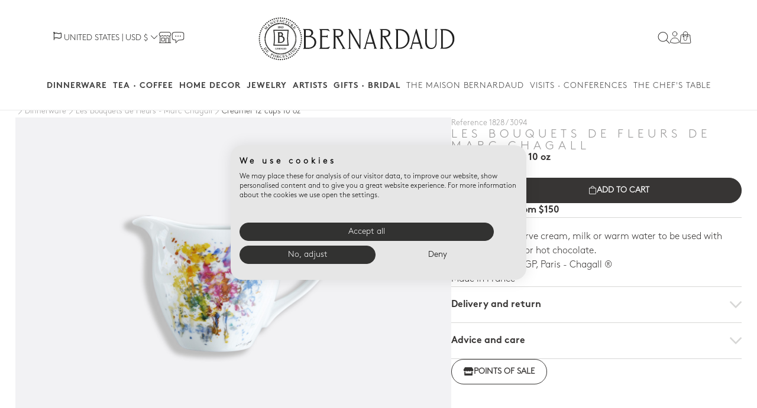

--- FILE ---
content_type: text/html; charset=utf-8
request_url: https://www.bernardaud.com/en/us/les-bouquets-de-fleurs-de-marc-chagall-cremier
body_size: 29340
content:
<!DOCTYPE html PUBLIC "-//W3C//DTD XHTML 1.0 Transitional//EN" "http://www.w3.org/TR/xhtml1/DTD/xhtml1-transitional.dtd">
<html dir="ltr" lang="en" data-environment="production">
  <head>
  <meta name="viewport" content="width=device-width, initial-scale=1, maximum-scale=1">
  <title>Creamer 12 cups 10 oz Les Bouquets de Fleurs - Marc Chagall  | Bernardaud Porcelain</title>
    <meta property="og:title" content="Creamer 12 cups 10 oz Les Bouquets de Fleurs - Marc Chagall  | Bernardaud Porcelain"/>
    <meta name="description" content="Can be used to serve cream, milk or warm water to be used with either tea, coffee or hot chocolate.© 2024 ADAGP, Paris - Chagall ®"/>
    <meta property="og:description" content="Can be used to serve cream, milk or warm water to be used with either tea, coffee or hot chocolate.© 2024 ADAGP, Paris - Chagall ®"/>
    <link rel="image_src" href="https://bernardaud-prod.s3.eu-west-3.amazonaws.com/single_variant_products/images/000/008/345/original/LesBouquetsDeFleursCremierBoule-.jpg?1588002794" />
    <meta property="og:image" content="https://bernardaud-prod.s3.eu-west-3.amazonaws.com/single_variant_products/images/000/008/345/original/LesBouquetsDeFleursCremierBoule-.jpg?1588002794"/>
    <meta property="og:image:width" content="1000" />
    <meta property="og:image:height" content="667" />
    <meta property="og:url" content="https://www.bernardaud.com/en/us/les-bouquets-de-fleurs-de-marc-chagall-cremier" />
    <meta property="og:type" content="og:product"/>
    <meta property="product:price:amount" content="415.00"/>
  <link rel="alternate" href="https://www.bernardaud.com/" hreflang="x-default" />
  <link rel="alternate" href="https://www.bernardaud.com/fr" hreflang="fr-FR" />
  <link rel="alternate" href="https://www.bernardaud.com/fr/be" hreflang="fr-BE" />
  <link rel="alternate" href="https://www.bernardaud.com/en-gb/nl" hreflang="en-NL" />
  <link rel="alternate" href="https://www.bernardaud.com/en-gb/ch" hreflang="en-CH" />
  <link rel="alternate" href="https://www.bernardaud.com/en-gb/de" hreflang="en-DE" />
  <link rel="alternate" href="https://www.bernardaud.com/en-gb/gb" hreflang="en-GB" />
  <link rel="alternate" href="https://www.bernardaud.com/en-gb/it" hreflang="en-IT" />
  <link rel="alternate" href="https://www.bernardaud.com/en-gb/es" hreflang="en-ES" />
  <link rel="alternate" href="https://www.bernardaud.com/en-gb/pt" hreflang="en-PT" />
  <link rel="alternate" href="https://www.bernardaud.com/en/us" hreflang="en-US" />
  <link rel="alternate" href="https://www.bernardaud.com/jp/jp" hreflang="ja-JP" />
  <meta name="csrf-param" content="authenticity_token" />
<meta name="csrf-token" content="OzFZzl8bdltkDDJSktFMAlPbidttOziUERvX23OO1zCgu7dSPH_Nt3LXYMRKTzwQ31DNsfkGUorSxXstkZKG5g" />
  
  <meta http-equiv="content-type" content="text/html; charset=utf-8" />
  <link rel="apple-touch-icon" sizes="57x57" href="/favicon/apple-icon-57x57.png">
  <link rel="apple-touch-icon" sizes="60x60" href="/favicon/apple-icon-60x60.png">
  <link rel="apple-touch-icon" sizes="72x72" href="/favicon/apple-icon-72x72.png">
  <link rel="apple-touch-icon" sizes="76x76" href="/favicon/apple-icon-76x76.png">
  <link rel="apple-touch-icon" sizes="114x114" href="/favicon/apple-icon-114x114.png">
  <link rel="apple-touch-icon" sizes="120x120" href="/favicon/apple-icon-120x120.png">
  <link rel="apple-touch-icon" sizes="144x144" href="/favicon/apple-icon-144x144.png">
  <link rel="apple-touch-icon" sizes="152x152" href="/favicon/apple-icon-152x152.png">
  <link rel="apple-touch-icon" sizes="180x180" href="/favicon/apple-icon-180x180.png">
  <link rel="icon" type="image/png" sizes="192x192" href="/favicon/android-icon-192x192.png">
  <link rel="icon" type="image/png" sizes="32x32" href="/favicon/favicon-32x32.png">
  <link rel="icon" type="image/png" sizes="96x96" href="/favicon/favicon-96x96.png">
  <link rel="icon" type="image/png" sizes="16x16" href="/favicon/favicon-16x16.png">
  <link rel="manifest" href="/favicon/manifest.json">
  <meta name="msapplication-TileColor" content="#ffffff">
  <meta name="msapplication-TileImage" content="/favicon/ms-icon-144x144.png">
  <meta name="theme-color" content="#ffffff">
    <script>
    window.dataLayer = window.dataLayer || [];
    function gtag(){dataLayer.push(arguments);}
    // Set default consent to 'denied' as a placeholder
    // Determine actual values based on your own requirements
    gtag(
      'consent',
      'default', {
        'ad_storage': 'denied',
        'ad_user_data': 'denied',
        'ad_personalization': 'denied',
        'analytics_storage': 'denied',
        'functionality_storage': 'denied',
        'personalization_storage': 'denied',
        'security_storage': 'denied',
        'region': [
          'AT', 'BE', 'BG', 'CH', 'CY', 'CZ', 'DE', 'DK', 'EE', 'ES', 'FI', 'FR', 'GB',
          'GR', 'HR', 'HU', 'IE', 'IS', 'IT', 'LI', 'LT', 'LU', 'LV', 'MT', 'NL', 'NO',
          'PL', 'PT', 'RO', 'SE', 'SI', 'SK'
        ],
        'wait_for_update': 2000
      }
    );

    gtag(
      'consent',
      'default', {
        'ad_storage': 'granted',
        'ad_user_data': 'granted',
        'ad_personalization': 'granted',
        'analytics_storage': 'granted',
        'functionality_storage': 'granted',
        'personalization_storage': 'denied',
        'security_storage': 'granted'
      }
    );

    dataLayer.push({'gtm.start': new Date().getTime(), 'event': 'gtm.js'});
  </script>

    <script src="https://consent.cookiefirst.com/sites/bernardaud.com-3b9a053d-3681-4b03-ac31-ade7b1e512cd/consent.js"></script>

    <!-- Google Tag Manager -->
  <script>
    (function(w,d,s,l,i){w[l]=w[l]||[];w[l].push({'gtm.start':
        new Date().getTime(),event:'gtm.js'});var f=d.getElementsByTagName(s)[0],
        j=d.createElement(s),dl=l!='dataLayer'?'&l='+l:'';j.async=true;j.src=
        'https://www.googletagmanager.com/gtm.js?id='+i+dl;f.parentNode.insertBefore(j,f);
        })(window,document,'script','dataLayer', 'GTM-KX4J5W6');
  </script>
  <!-- End Google Tag Manager -->

  <script>
  window.dataLayer = window.dataLayer || [];
  function gtag() {
    if (arguments.length > 1) {
      window.dataLayer.push(arguments);
    } else {
      window.dataLayer.push(arguments[0]);
    }
  }
  gtag('js', new Date());
</script>

  <script>
  window.yjDataLayer = window.yjDataLayer || [];
  function ytag() { yjDataLayer.push(arguments); }
</script>
  <script>
    console.info('Yahoo tracking not enabled')
  </script>

  <meta content="140586622674265" property="fb:app_id"/>
  <meta content="eef302305bfb421dab8d2afbc9e25f87" name="p:domain_verify"/>
  <meta name="facebook-domain-verification" content="n08kj0fbdy6khreajbbb05e1g779xa" />
  <link rel="stylesheet" href="https://use.fontawesome.com/releases/v5.0.8/css/solid.css" async="async" />
  <link rel="stylesheet" href="https://use.fontawesome.com/releases/v5.0.8/css/fontawesome.css" async="async" />
  <link rel="stylesheet" href="https://cdn.jsdelivr.net/npm/bootstrap-icons@1.10.4/font/bootstrap-icons.css">
  <link rel="stylesheet" href="/assets/application-c161d190ed53d87e31cc68385ae8b2f646a5e060c7c8bbb260e61679dbdc0967.css" media="all" data-turbolinks-track="reload" />


  <script type="importmap" data-turbo-track="reload">{
  "imports": {
    "application": "/assets/application-be8ba9251e123007c6f85356e62215e8d7beda1c2d077eadaa03672464dbc50f.js",
    "@hotwired/stimulus": "/assets/stimulus.min-6e06a8aaa27cfbc7dccec20a0d999518ecb68eb2c92b535cc75c1e9e383752e7.js",
    "@hotwired/stimulus-loading": "/assets/stimulus-loading-469037bab01ae197045eb2707e4c826959b8b1d5bc322a8a2e502ec9ea4fc97f.js",
    "algoliasearch": "https://ga.jspm.io/npm:algoliasearch@4.19.1/dist/algoliasearch-lite.umd.js",
    "instantsearch.js": "https://ga.jspm.io/npm:instantsearch.js@4.59.0/es/index.js",
    "@algolia/events": "https://ga.jspm.io/npm:@algolia/events@4.0.1/events.js",
    "algoliasearch-helper": "https://ga.jspm.io/npm:algoliasearch-helper@3.15.0/index.js",
    "algoliasearch-helper/types/algoliasearch.js": "https://ga.jspm.io/npm:algoliasearch-helper@3.15.0/types/algoliasearch.js",
    "qs": "https://ga.jspm.io/npm:qs@6.9.7/lib/index.js",
    "instantsearch.js/es/widgets": "https://ga.jspm.io/npm:instantsearch.js@4.59.0/es/widgets/index.js",
    "@algolia/ui-components-highlight-vdom": "https://ga.jspm.io/npm:@algolia/ui-components-highlight-vdom@1.2.2/dist/esm/index.js",
    "@algolia/ui-components-shared": "https://ga.jspm.io/npm:@algolia/ui-components-shared@1.2.2/dist/esm/index.js",
    "@babel/runtime/helpers/extends": "https://ga.jspm.io/npm:@babel/runtime@7.23.2/helpers/esm/extends.js",
    "@babel/runtime/helpers/objectWithoutProperties": "https://ga.jspm.io/npm:@babel/runtime@7.23.2/helpers/esm/objectWithoutProperties.js",
    "hogan.js": "https://ga.jspm.io/npm:hogan.js@3.0.2/lib/hogan.js",
    "htm": "https://ga.jspm.io/npm:htm@3.1.1/dist/htm.module.js",
    "htm/preact": "https://ga.jspm.io/npm:htm@3.1.1/preact/index.module.js",
    "preact": "https://ga.jspm.io/npm:preact@10.18.1/dist/preact.module.js",
    "preact/hooks": "https://ga.jspm.io/npm:preact@10.18.1/hooks/dist/hooks.module.js",
    "controllers/accordion_controller": "/assets/controllers/accordion_controller-01ed9582381ecf85c9288dff7d2d9bfa86ca366b95361d6088d3647403a1f39e.js",
    "controllers/application": "/assets/controllers/application-afed5a5a038f93a8fbfa1a525a1a0422d46c8e37439cd1d9be0a97620b162a60.js",
    "controllers/artists_controller": "/assets/controllers/artists_controller-8c34fcf726de8cdd949646a193ffdf3e4445e0d9244ea7d1515f18e96ba2b9c0.js",
    "controllers/cart_quantity_controller": "/assets/controllers/cart_quantity_controller-04c508ef1fced2ebce04edc47eb1947e450484394cb04d0cc111e37bfc7614ae.js",
    "controllers/checkout_steps_controller": "/assets/controllers/checkout_steps_controller-d2e7fca4d65be9615e6e83cfec4f83ff1a26abe8dcf22ee3193b52b4a05fa38c.js",
    "controllers/collections_filter_controller": "/assets/controllers/collections_filter_controller-c7fe85808520ec92e1d67506837222af777ac19c32a24ecdb0042d82ef4b16e5.js",
    "controllers/dropdown_input_controller": "/assets/controllers/dropdown_input_controller-790bd2242d554e20be2c4bad5b8fe74927c0ab7b1905b6cc76a040ace02488c6.js",
    "controllers/filter_controller": "/assets/controllers/filter_controller-a3c2a9e9f69706bdb56b83a4bf70a9439fd6d292adc9cd50e6dcd744eba1663a.js",
    "controllers/flash_controller": "/assets/controllers/flash_controller-1c6aeb5cd83fefc3be8ba1c1960615870e59ba0eb375a450c9d2a79f90eef22d.js",
    "controllers/go_to_top_controller": "/assets/controllers/go_to_top_controller-da560000ed7206437a5bb4688b795a73e0bd6824acec09c95d081541bef267c5.js",
    "controllers": "/assets/controllers/index-090da9a3d42192a0a451c07e3ac0e1d0620698f888d93604eb1b64d701e125c8.js",
    "controllers/information_banner_controller": "/assets/controllers/information_banner_controller-f5d7fedbf41683a8e08d3ba18d0d7e98f5610607db74897278fc30697f3ec436.js",
    "controllers/inline_dropdown_input_controller": "/assets/controllers/inline_dropdown_input_controller-9a21c5bba62c4f2e0bf7e2a3b6ae01c13f37352c7868689e5f1b9d0f1c86f22b.js",
    "controllers/mega_menu_mobile_controller": "/assets/controllers/mega_menu_mobile_controller-814a7ec13ceade3ffa28d7a8df92240bb43048d4998e1b2b6cbccf3bceb269aa.js",
    "controllers/overlay_controller": "/assets/controllers/overlay_controller-06cfb60cea4d2d832df785b1cd127ff700b0d73a60d1c3fe6fc68b3cfd0ab873.js",
    "controllers/points_of_sale_controller": "/assets/controllers/points_of_sale_controller-92a1c972032f10c8a11d171bfe8580ad3d28c44b03369dc9e2b9d267bc1073f0.js",
    "controllers/products_filters_controller": "/assets/controllers/products_filters_controller-6540d987d281a4e5bca272e1de3cf3bebc6f9716b2aa238738d7520a66eab21d.js",
    "controllers/scroll_controller": "/assets/controllers/scroll_controller-f04befc86380cb31b3790188d95bb26845a780b612233acdebb21084c3b2f5f4.js",
    "controllers/search_menu_header_controller": "/assets/controllers/search_menu_header_controller-c1d2bd28b1d86210b7b1e70db1d57b5fff4154123ed75417c46ffbe625d56355.js",
    "controllers/steps_controller": "/assets/controllers/steps_controller-22f1d3af4308acf7072212b8068a2c653b22300fbd94b087a74a0b71bdfc7d65.js",
    "controllers/toggle_password_controller": "/assets/controllers/toggle_password_controller-2026fd5782efedef76cc10c4f01ae95f0e211b7e61fca255cbfc903796451682.js",
    "controllers/toggle_visibility_controller": "/assets/controllers/toggle_visibility_controller-16400753cf995c820e4139ec3c42e90df2b64747e442cc65154c5f502723cf19.js",
    "controllers/youtube_player_controller": "/assets/controllers/youtube_player_controller-de353fb87c9e5d70fe59cd46909fa99dcffea4a2f3d6421bd9078ac0648a00d9.js",
    "controllers/zoom_carousel_controller": "/assets/controllers/zoom_carousel_controller-d9da461c9fdd86928314ebdaa43ceaad0a84023785d742bcc4ed39f4329f11db.js",
    "helpers/localeMap": "/assets/helpers/localeMap-34a88feb1340d6b6681952735913da3c40a137739b7e027a2cfb78665c7a0178.js",
    "constants/mapStyles": "/assets/constants/mapStyles-821e8dfc64c9e2106deee3b7a8a0d3064aa8fb4e99f693ba985d4349d1f9f9f2.js"
  }
}</script>
<link rel="modulepreload" href="/assets/application-be8ba9251e123007c6f85356e62215e8d7beda1c2d077eadaa03672464dbc50f.js">
<link rel="modulepreload" href="/assets/stimulus.min-6e06a8aaa27cfbc7dccec20a0d999518ecb68eb2c92b535cc75c1e9e383752e7.js">
<link rel="modulepreload" href="/assets/stimulus-loading-469037bab01ae197045eb2707e4c826959b8b1d5bc322a8a2e502ec9ea4fc97f.js">
<link rel="modulepreload" href="https://ga.jspm.io/npm:algoliasearch@4.19.1/dist/algoliasearch-lite.umd.js">
<link rel="modulepreload" href="https://ga.jspm.io/npm:instantsearch.js@4.59.0/es/index.js">
<link rel="modulepreload" href="https://ga.jspm.io/npm:@algolia/events@4.0.1/events.js">
<link rel="modulepreload" href="https://ga.jspm.io/npm:algoliasearch-helper@3.15.0/index.js">
<link rel="modulepreload" href="https://ga.jspm.io/npm:algoliasearch-helper@3.15.0/types/algoliasearch.js">
<link rel="modulepreload" href="https://ga.jspm.io/npm:qs@6.9.7/lib/index.js">
<link rel="modulepreload" href="https://ga.jspm.io/npm:instantsearch.js@4.59.0/es/widgets/index.js">
<link rel="modulepreload" href="https://ga.jspm.io/npm:@algolia/ui-components-highlight-vdom@1.2.2/dist/esm/index.js">
<link rel="modulepreload" href="https://ga.jspm.io/npm:@algolia/ui-components-shared@1.2.2/dist/esm/index.js">
<link rel="modulepreload" href="https://ga.jspm.io/npm:@babel/runtime@7.23.2/helpers/esm/extends.js">
<link rel="modulepreload" href="https://ga.jspm.io/npm:@babel/runtime@7.23.2/helpers/esm/objectWithoutProperties.js">
<link rel="modulepreload" href="https://ga.jspm.io/npm:hogan.js@3.0.2/lib/hogan.js">
<link rel="modulepreload" href="https://ga.jspm.io/npm:htm@3.1.1/dist/htm.module.js">
<link rel="modulepreload" href="https://ga.jspm.io/npm:htm@3.1.1/preact/index.module.js">
<link rel="modulepreload" href="https://ga.jspm.io/npm:preact@10.18.1/dist/preact.module.js">
<link rel="modulepreload" href="https://ga.jspm.io/npm:preact@10.18.1/hooks/dist/hooks.module.js">
<link rel="modulepreload" href="/assets/controllers/accordion_controller-01ed9582381ecf85c9288dff7d2d9bfa86ca366b95361d6088d3647403a1f39e.js">
<link rel="modulepreload" href="/assets/controllers/application-afed5a5a038f93a8fbfa1a525a1a0422d46c8e37439cd1d9be0a97620b162a60.js">
<link rel="modulepreload" href="/assets/controllers/artists_controller-8c34fcf726de8cdd949646a193ffdf3e4445e0d9244ea7d1515f18e96ba2b9c0.js">
<link rel="modulepreload" href="/assets/controllers/cart_quantity_controller-04c508ef1fced2ebce04edc47eb1947e450484394cb04d0cc111e37bfc7614ae.js">
<link rel="modulepreload" href="/assets/controllers/checkout_steps_controller-d2e7fca4d65be9615e6e83cfec4f83ff1a26abe8dcf22ee3193b52b4a05fa38c.js">
<link rel="modulepreload" href="/assets/controllers/collections_filter_controller-c7fe85808520ec92e1d67506837222af777ac19c32a24ecdb0042d82ef4b16e5.js">
<link rel="modulepreload" href="/assets/controllers/dropdown_input_controller-790bd2242d554e20be2c4bad5b8fe74927c0ab7b1905b6cc76a040ace02488c6.js">
<link rel="modulepreload" href="/assets/controllers/filter_controller-a3c2a9e9f69706bdb56b83a4bf70a9439fd6d292adc9cd50e6dcd744eba1663a.js">
<link rel="modulepreload" href="/assets/controllers/flash_controller-1c6aeb5cd83fefc3be8ba1c1960615870e59ba0eb375a450c9d2a79f90eef22d.js">
<link rel="modulepreload" href="/assets/controllers/go_to_top_controller-da560000ed7206437a5bb4688b795a73e0bd6824acec09c95d081541bef267c5.js">
<link rel="modulepreload" href="/assets/controllers/index-090da9a3d42192a0a451c07e3ac0e1d0620698f888d93604eb1b64d701e125c8.js">
<link rel="modulepreload" href="/assets/controllers/information_banner_controller-f5d7fedbf41683a8e08d3ba18d0d7e98f5610607db74897278fc30697f3ec436.js">
<link rel="modulepreload" href="/assets/controllers/inline_dropdown_input_controller-9a21c5bba62c4f2e0bf7e2a3b6ae01c13f37352c7868689e5f1b9d0f1c86f22b.js">
<link rel="modulepreload" href="/assets/controllers/mega_menu_mobile_controller-814a7ec13ceade3ffa28d7a8df92240bb43048d4998e1b2b6cbccf3bceb269aa.js">
<link rel="modulepreload" href="/assets/controllers/overlay_controller-06cfb60cea4d2d832df785b1cd127ff700b0d73a60d1c3fe6fc68b3cfd0ab873.js">
<link rel="modulepreload" href="/assets/controllers/points_of_sale_controller-92a1c972032f10c8a11d171bfe8580ad3d28c44b03369dc9e2b9d267bc1073f0.js">
<link rel="modulepreload" href="/assets/controllers/products_filters_controller-6540d987d281a4e5bca272e1de3cf3bebc6f9716b2aa238738d7520a66eab21d.js">
<link rel="modulepreload" href="/assets/controllers/scroll_controller-f04befc86380cb31b3790188d95bb26845a780b612233acdebb21084c3b2f5f4.js">
<link rel="modulepreload" href="/assets/controllers/search_menu_header_controller-c1d2bd28b1d86210b7b1e70db1d57b5fff4154123ed75417c46ffbe625d56355.js">
<link rel="modulepreload" href="/assets/controllers/steps_controller-22f1d3af4308acf7072212b8068a2c653b22300fbd94b087a74a0b71bdfc7d65.js">
<link rel="modulepreload" href="/assets/controllers/toggle_password_controller-2026fd5782efedef76cc10c4f01ae95f0e211b7e61fca255cbfc903796451682.js">
<link rel="modulepreload" href="/assets/controllers/toggle_visibility_controller-16400753cf995c820e4139ec3c42e90df2b64747e442cc65154c5f502723cf19.js">
<link rel="modulepreload" href="/assets/controllers/youtube_player_controller-de353fb87c9e5d70fe59cd46909fa99dcffea4a2f3d6421bd9078ac0648a00d9.js">
<link rel="modulepreload" href="/assets/controllers/zoom_carousel_controller-d9da461c9fdd86928314ebdaa43ceaad0a84023785d742bcc4ed39f4329f11db.js">
<link rel="modulepreload" href="/assets/helpers/localeMap-34a88feb1340d6b6681952735913da3c40a137739b7e027a2cfb78665c7a0178.js">
<link rel="modulepreload" href="/assets/constants/mapStyles-821e8dfc64c9e2106deee3b7a8a0d3064aa8fb4e99f693ba985d4349d1f9f9f2.js">
<script type="module">import "application"</script>
  
</head>

  <body  class="products mp-pusher stretched" id="mp-pusher" data-controller="toggle-visibility">
    <!-- Google Tag Manager (noscript) -->
<noscript><iframe src="https://www.googletagmanager.com/ns.html?id=GTM-KX4J5W6" height="0" width="0" style="display:none;visibility:hidden"></iframe></noscript>
<!-- End Google Tag Manager (noscript) -->
      
      <a class="mp-back mp-close-menu" href="#">
        <span class="sr-only">
          close
        </span>
</a>
      <header class="navbar-lg navbar navbar-default" role="banner" data-controller="scroll mega-menu-mobile" data-scroll-target="scrollComponents" id="public-header">
        <div id="outdated">
  <p>
    Please note that we no longer support this version of Internet Explorer
  </p>
  <p>
    We recommend that you upgrade your browser or download one of the following browsers:
    <a id="btnUpdate" href="http://outdatedbrowser.com">Download</a>
    <a id="btnClose" href="#">
      <i class="fa fa-times"></i>
</a>  </p>
</div>

        <div id="js-flash" data-controller="flash">
  
</div>
        
        <div class="hidden  collapse" id="langs-stores-choice" style="background-color: #f7f9f9;">
  <div class="container" id="top-header-0">
    You are currently on <span class='text-primary'>United States</span><br />Select another store:
    <!-- old -->
    <!-- old -->
    <div class='spacer10'></div>
    <div class="langs-list hidden">
      <div class="text-left">
        <div class="dropdown">
          <a class="toggle-dropdown" data-toggle="dropdown" href="#">
            United States&nbsp;&nbsp;<b class="caret pull-right"></b>
</a>          <ul class="dropdown-menu">
                <a href="/en/us/les-bouquets-de-fleurs-de-marc-chagall-cremier">
                  France
</a>                <a href="/en/us/les-bouquets-de-fleurs-de-marc-chagall-cremier">
                  Belgique
</a>                <a href="/en/us/les-bouquets-de-fleurs-de-marc-chagall-cremier">
                  Luxembourg
</a>                <a href="/en/us/les-bouquets-de-fleurs-de-marc-chagall-cremier">
                  Netherlands
</a>                <a href="/en/us/les-bouquets-de-fleurs-de-marc-chagall-cremier">
                  Switzerland
</a>                <a href="/en/us/les-bouquets-de-fleurs-de-marc-chagall-cremier">
                  Germany
</a>                <a href="/en/us/les-bouquets-de-fleurs-de-marc-chagall-cremier">
                  United Kingdom
</a>                <a href="/en/us/les-bouquets-de-fleurs-de-marc-chagall-cremier">
                  Italy
</a>                <a href="/en/us/les-bouquets-de-fleurs-de-marc-chagall-cremier">
                  Spain
</a>                <a href="/en/us/les-bouquets-de-fleurs-de-marc-chagall-cremier">
                  Portugal
</a>                <a href="/en/us/les-bouquets-de-fleurs-de-marc-chagall-cremier">
                  United States
</a>                <a href="/en/us/les-bouquets-de-fleurs-de-marc-chagall-cremier">
                  Japan
</a>          </ul>
        </div>
      </div>
    </div>
  </div>
</div>
<nav class="navbar navbar-default visible-xs visible-sm visible-md" id="top-header-1">
  <div class="container-fluid top-header-container">
    <div class="row">
      <div class="center">
        <div class="dropdown">
  <a class="toggle-dropdown" style="font-size: 14px;" id="dropdownMenuStore1" data-toggle="dropdown" href="#">
  <i class="far fa-flag"></i>
  <span class="store-dropdown">
      <span id="current_store_name" >UNITED STATES</span>
       <span class="pipe"> | </span>
        USD $
      <i class="fa-regular bi-chevron-down" style="font-weight: 200;"></i>
    </span>
</a>  <ul class="dropdown-menu" aria-labelledby="dropdownMenuStore1">
      <li>

        <a rel="alternate" hreflang="fr" data-turbolinks="false" href="/fr/fr/les-bouquets-de-fleurs-de-marc-chagall-cremier">
            FRANCE

          <span class="pipe"> | </span>
            EUR €
</a>
        <a rel="alternate" hreflang="be" data-turbolinks="false" href="/fr/be/les-bouquets-de-fleurs-de-marc-chagall-cremier">
            BELGIQUE

          <span class="pipe"> | </span>
            EUR €
</a>
        <a rel="alternate" hreflang="lu" data-turbolinks="false" href="/fr/lu/les-bouquets-de-fleurs-de-marc-chagall-cremier">
            LUXEMBOURG

          <span class="pipe"> | </span>
            EUR €
</a>
        <a rel="alternate" hreflang="nl" data-turbolinks="false" href="/en-gb/nl/les-bouquets-de-fleurs-de-marc-chagall-cremier">
            NETHERLANDS

          <span class="pipe"> | </span>
            EUR €
</a>
        <a rel="alternate" hreflang="ch" data-turbolinks="false" href="/fr/ch/les-bouquets-de-fleurs-de-marc-chagall-cremier">
            SWITZERLAND

          <span class="pipe"> | </span>
            CHF
</a>
        <a rel="alternate" hreflang="de" data-turbolinks="false" href="/en-gb/de/les-bouquets-de-fleurs-de-marc-chagall-cremier">
            GERMANY

          <span class="pipe"> | </span>
            EUR €
</a>
        <a rel="alternate" hreflang="gb" data-turbolinks="false" href="/en-gb/gb/les-bouquets-de-fleurs-de-marc-chagall-cremier">
            UNITED KINGDOM

          <span class="pipe"> | </span>
            GBP £
</a>
        <a rel="alternate" hreflang="it" data-turbolinks="false" href="/en-gb/it/les-bouquets-de-fleurs-de-marc-chagall-cremier">
            ITALY

          <span class="pipe"> | </span>
            EUR €
</a>
        <a rel="alternate" hreflang="es" data-turbolinks="false" href="/en-gb/es/les-bouquets-de-fleurs-de-marc-chagall-cremier">
            SPAIN

          <span class="pipe"> | </span>
            EUR €
</a>
        <a rel="alternate" hreflang="pt" data-turbolinks="false" href="/en-gb/pt/les-bouquets-de-fleurs-de-marc-chagall-cremier">
            PORTUGAL

          <span class="pipe"> | </span>
            EUR €
</a>

        <a rel="alternate" hreflang="jp" data-turbolinks="false" href="/jp/jp/les-bouquets-de-fleurs-de-marc-chagall-cremier">
            日本

          <span class="pipe"> | </span>
            (JPY ¥)
</a>  </li>

  </ul>
</div>
      </div>
    </div>
  </div>
</nav>

        <div class="navigation-header" data-turbolinks="false">
  <div class="container-fluid">
    <div class="row">
      <div class="col-md-3 col-xs-2 p-0">
        <!-- Menu Mobile -->
        <div class="mobile-menu visible-xs visible-sm visible-md">
              <nav class= "public-mobile-header" data-turbolinks="false">
  <label for="toggleMainNav" class="hamburger-menu">
    <img class="position-menu" src="/assets/svg/hamburger-menu-5f3ba9080d4bd4051754e137263558c48f6932a7ac61929c72f5c2ccf86d8ade.svg" />
  </label>
  <input type="checkbox" id="toggleMainNav" class="check-toggle" />
  <label for="toggleMainNav" class="menu-overlay"></label>
  <div class="main-nav-holder">
    <ul class="main-nav">
      <div class="logo-menu">
        <div class="logo-container-mobile">
          <img class="estampille-mobile hidden-xxs" src="/assets/svg/estampille-square-0a34ec583979816c684f056bdb9e678ed5a1c768182e913b5b9c3b07180b82af.svg" />
          <img class="image145-l" alt="Bernardaud&#39;s logo" src="/assets/template/bernardaud-pro-logo-a7738418145a57efb23b0124fc7c43ea4d86a8dcd56c19ec9a4a25c97b8c032c.svg" />
        </div>
        <span class="close-nav" >
          <label for="toggleMainNav" class="fa-cross" ></label>
        </span>
      </div>
          <li class="has-submenu" data-action="click->mega-menu-mobile#showSubMenu" data-item-id="1">
            <input type="checkbox" id="label-1" class="check-toggle hidden" />
              <div>
                <div class="badge-container">
  <img class="badge-image" src="https://bernardaud-prod.s3.eu-west-3.amazonaws.com/mega_menus/main_heading_images/000/000/001/original/Pastille_ArtdelaTable.jpg?1699539986" />
  <div class="text-uppercase font-extra-bold badge-name">Dinnerware</div>
</div>

              </div>
            <i class="fa fa-arrow-right"></i>
            <div class="hidden" data-mega-menu-mobile-target="content-1">
              <div class="submenu-container">
  <div class="title-badge-container">
    <i class="fa fa-arrow-left" data-action="click->mega-menu-mobile#hideSubMenu" data-item-id="1"></i>
    <div>
        <div class="badge-container">
  <img class="badge-image" src="https://bernardaud-prod.s3.eu-west-3.amazonaws.com/mega_menus/main_heading_images/000/000/001/original/Pastille_ArtdelaTable.jpg?1699539986" />
  <div class="text-uppercase font-extra-bold badge-name">Dinnerware</div>
</div>

    </div>
    <span class="close-nav" data-action="click->mega-menu-mobile#hideSubMenu" data-item-id="1" >
      <label for="toggleMainNav" class="fa-cross" ></label>
    </span>
  </div>
  <hr class="line">
  <ul>
      <div class='submenu-link' data-action="click->mega-menu-mobile#showDeepMenu" data-block-id="5">
              <p class="text-uppercase submenu-text">Novelties</p>
          <div class="hidden" data-mega-menu-mobile-target="partial-5">
            <div class="submenu-container">
  <div class="title-badge-container">
    <i class="fa fa-arrow-left" data-action="click->mega-menu-mobile#hideDeepMenu" data-block-id="5"></i>
    <div class="submenu-title text-uppercase">
      Novelties
    </div>
    <span class="close-nav" data-action="click->mega-menu-mobile#hideDeepMenu click->mega-menu-mobile#hideSubMenu" data-block-id="5" data-item-id="1">
      <label for="toggleMainNav" class="fa-cross"></label>
    </span>
  </div>
  <hr class="line">
  <div class="block-links-container">
          <a action="go" data-turbolinks="false" href="/en/us/collections/dinnerware/dinnerware-must-have">
            <p class="text-uppercase submenu-text">
              Must-have collections
            </p>
</a>          <a action="go" data-turbolinks="false" href="/en/us/collections/dinnerware/dinnerware-novelties">
            <p class="text-uppercase submenu-text">
              Dinnerware novelties
            </p>
</a>  </div>
</div>

          </div>
          <i class="fa fa-arrow-right"></i>
      </div>
      <div class='submenu-link' data-action="click->mega-menu-mobile#showDeepMenu" data-block-id="6">
              <p class="text-uppercase submenu-text">White</p>
          <div class="hidden" data-mega-menu-mobile-target="partial-6">
            <div class="submenu-container">
  <div class="title-badge-container">
    <i class="fa fa-arrow-left" data-action="click->mega-menu-mobile#hideDeepMenu" data-block-id="6"></i>
    <div class="submenu-title text-uppercase">
      White
    </div>
    <span class="close-nav" data-action="click->mega-menu-mobile#hideDeepMenu click->mega-menu-mobile#hideSubMenu" data-block-id="6" data-item-id="1">
      <label for="toggleMainNav" class="fa-cross"></label>
    </span>
  </div>
  <hr class="line">
  <div class="block-links-container">
            <a action="go" data-turbolinks="false" href="/en/us/categories/white-dinnerware/ecume">
              <p class="text-uppercase submenu-text">
                  Ecume
              </p>
</a>            <a action="go" data-turbolinks="false" href="/en/us/categories/white-dinnerware/twist">
              <p class="text-uppercase submenu-text">
                  Twist
              </p>
</a>            <a action="go" data-turbolinks="false" href="/en/us/categories/white-dinnerware/organza">
              <p class="text-uppercase submenu-text">
                  Organza
              </p>
</a>            <a action="go" data-turbolinks="false" href="/en/us/categories/white-dinnerware/origine">
              <p class="text-uppercase submenu-text">
                  Origine
              </p>
</a>            <a action="go" data-turbolinks="false" href="/en/us/categories/white-dinnerware/louvre">
              <p class="text-uppercase submenu-text">
                  Louvre
              </p>
</a>          <a action="go" data-turbolinks="false" href="/en/us/collections/dinnerware/white-dinnerware">
            <p class="text-uppercase submenu-text">
              All collections &gt;
            </p>
</a>  </div>
</div>

          </div>
          <i class="fa fa-arrow-right"></i>
      </div>
      <div class='submenu-link' data-action="click->mega-menu-mobile#showDeepMenu" data-block-id="7">
              <p class="text-uppercase submenu-text">Color</p>
          <div class="hidden" data-mega-menu-mobile-target="partial-7">
            <div class="submenu-container">
  <div class="title-badge-container">
    <i class="fa fa-arrow-left" data-action="click->mega-menu-mobile#hideDeepMenu" data-block-id="7"></i>
    <div class="submenu-title text-uppercase">
      Color
    </div>
    <span class="close-nav" data-action="click->mega-menu-mobile#hideDeepMenu click->mega-menu-mobile#hideSubMenu" data-block-id="7" data-item-id="1">
      <label for="toggleMainNav" class="fa-cross"></label>
    </span>
  </div>
  <hr class="line">
  <div class="block-links-container">
          <a action="go" data-turbolinks="false" href="/en/us/collections/dinnerware/multicolore">
            <p class="text-uppercase submenu-text">
              <div class="hex-color-container mt-2">
                  <img class="sticker" src="https://bernardaud-prod.s3.eu-west-3.amazonaws.com/sub_categories/sticker_images/000/000/209/original/Pastille_Multicolore.jpg?1701339576" />
                <p class="font-16 mb-0">Multicolor</p>
              </div>
            </p>
</a>            <a action="go" data-turbolinks="false" href="/en/us/categories/les-plus-belles-tables-de-fetes/ecume-perle">
              <p class="text-uppercase submenu-text">
                  <div class="hex-color-container mt-2">
                      <img class="sticker" src="https://bernardaud-prod.s3.eu-west-3.amazonaws.com/sub_categories/sticker_images/000/000/214/original/Perle2.jpg?1711097133" />
                    <p class="font-16 mb-0">Perle</p>
                  </div>
              </p>
</a>          <a action="go" data-turbolinks="false" href="/en/us/collections/dinnerware/platinum-decors">
            <p class="text-uppercase submenu-text">
              <div class="hex-color-container mt-2">
                  <img class="sticker" src="https://bernardaud-prod.s3.eu-west-3.amazonaws.com/sub_categories/sticker_images/000/000/046/original/platine1.jpg?1699547685" />
                <p class="font-16 mb-0">Platinum</p>
              </div>
            </p>
</a>          <a action="go" data-turbolinks="false" href="/en/us/collections/dinnerware/gold-decors">
            <p class="text-uppercase submenu-text">
              <div class="hex-color-container mt-2">
                  <img class="sticker" src="https://bernardaud-prod.s3.eu-west-3.amazonaws.com/sub_categories/sticker_images/000/000/010/original/Or1.jpg?1699547662" />
                <p class="font-16 mb-0">Gold</p>
              </div>
            </p>
</a>          <a action="go" data-turbolinks="false" href="/en/us/collections/dinnerware/bleu">
            <p class="text-uppercase submenu-text">
              <div class="hex-color-container mt-2">
                  <div class="sticker" style="background-color: #3c5de2;"></div>
                <p class="font-16 mb-0">Blue</p>
              </div>
            </p>
</a>          <a action="go" data-turbolinks="false" href="/en/us/collections/dinnerware/vert">
            <p class="text-uppercase submenu-text">
              <div class="hex-color-container mt-2">
                  <div class="sticker" style="background-color: #5abf80;"></div>
                <p class="font-16 mb-0">Green</p>
              </div>
            </p>
</a>          <a action="go" data-turbolinks="false" href="/en/us/collections/dinnerware/rose">
            <p class="text-uppercase submenu-text">
              <div class="hex-color-container mt-2">
                  <div class="sticker" style="background-color: #f58aaa;"></div>
                <p class="font-16 mb-0">Pink</p>
              </div>
            </p>
</a>          <a action="go" data-turbolinks="false" href="/en/us/collections/dinnerware/rouge">
            <p class="text-uppercase submenu-text">
              <div class="hex-color-container mt-2">
                  <div class="sticker" style="background-color: #d60a0a;"></div>
                <p class="font-16 mb-0">Red</p>
              </div>
            </p>
</a>            <a action="go" data-turbolinks="false" href="/en/us/categories/dinnerware-novelties/terra-rosa">
              <p class="text-uppercase submenu-text">
                  <div class="hex-color-container mt-2">
                      <div class="sticker" style="background-color: #f48b2a;"></div>
                    <p class="font-16 mb-0">Orange</p>
                  </div>
              </p>
</a>          <a action="go" data-turbolinks="false" href="/en/us/collections/dinnerware/jaune">
            <p class="text-uppercase submenu-text">
              <div class="hex-color-container mt-2">
                  <div class="sticker" style="background-color: #fff838;"></div>
                <p class="font-16 mb-0">Yellow</p>
              </div>
            </p>
</a>  </div>
</div>

          </div>
          <i class="fa fa-arrow-right"></i>
      </div>
      <div class='submenu-link' data-action="click->mega-menu-mobile#showDeepMenu" data-block-id="8">
              <p class="text-uppercase submenu-text">Artists</p>
          <div class="hidden" data-mega-menu-mobile-target="partial-8">
            <div class="submenu-container">
  <div class="title-badge-container">
    <i class="fa fa-arrow-left" data-action="click->mega-menu-mobile#hideDeepMenu" data-block-id="8"></i>
    <div class="submenu-title text-uppercase">
      Artists
    </div>
    <span class="close-nav" data-action="click->mega-menu-mobile#hideDeepMenu click->mega-menu-mobile#hideSubMenu" data-block-id="8" data-item-id="1">
      <label for="toggleMainNav" class="fa-cross"></label>
    </span>
  </div>
  <hr class="line">
  <div class="block-links-container">
          <a action="go" data-turbolinks="false" href="/en/us/collections/dinnerware/marc-chagall">
            <p class="text-uppercase submenu-text">
              Marc Chagall
            </p>
</a>            <a action="go" data-turbolinks="false" href="/en/us/categories/artists-decors/kintsugi-sarkis">
              <p class="text-uppercase submenu-text">
                  Sarkis
              </p>
</a>            <a action="go" data-turbolinks="false" href="/en/us/categories/artists-decors/je-te-mangerais-dans-la-main-prune-nourry-et-jr">
              <p class="text-uppercase submenu-text">
                  Prune Nourry &amp; JR
              </p>
</a>            <a action="go" data-turbolinks="false" href="/en/us/categories/artists-decors/banality-series-jeff-koons">
              <p class="text-uppercase submenu-text">
                  Jeff Koons
              </p>
</a>          <a action="go" data-turbolinks="false" href="/en/us/collections/dinnerware/artists-decors">
            <p class="text-uppercase submenu-text">
              All collections &gt;
            </p>
</a>  </div>
</div>

          </div>
          <i class="fa fa-arrow-right"></i>
      </div>
      <div class='submenu-link' data-action="click->mega-menu-mobile#showDeepMenu" data-block-id="29">
              <p class="text-uppercase submenu-text">Historical</p>
          <div class="hidden" data-mega-menu-mobile-target="partial-29">
            <div class="submenu-container">
  <div class="title-badge-container">
    <i class="fa fa-arrow-left" data-action="click->mega-menu-mobile#hideDeepMenu" data-block-id="29"></i>
    <div class="submenu-title text-uppercase">
      Historical
    </div>
    <span class="close-nav" data-action="click->mega-menu-mobile#hideDeepMenu click->mega-menu-mobile#hideSubMenu" data-block-id="29" data-item-id="1">
      <label for="toggleMainNav" class="fa-cross"></label>
    </span>
  </div>
  <hr class="line">
  <div class="block-links-container">
          <a action="go" data-turbolinks="false" href="/en/us/the-bernardaud-house/the-ancienne-manufacture-royale">
            <p class="text-uppercase submenu-text">
              L&#39;Ancienne Manufacture Royale
            </p>
</a>            <a action="go" data-turbolinks="false" href="/en/us/categories/historical-dinnerware/historical-cups">
              <p class="text-uppercase submenu-text">
                  Historical cups
              </p>
</a>        <a action="go" target="_blank" data-turbolinks="false" href="/fr/decors-historiques">
          <p class="nomargin text-uppercase submenu-text ">
            All collections &gt;
          </p>
</a>          <a action="go" data-turbolinks="false" href="/en/us/collections/dinnerware/historical-dinnerware">
            <p class="text-uppercase submenu-text">
              All collections &gt;
            </p>
</a>  </div>
</div>

          </div>
          <i class="fa fa-arrow-right"></i>
      </div>
  </ul>
</div>

            </div>
          </li>
          <li class="has-submenu" data-action="click->mega-menu-mobile#showSubMenu" data-item-id="2">
            <input type="checkbox" id="label-2" class="check-toggle hidden" />
              <div>
                <div class="badge-container">
  <img class="badge-image" src="https://bernardaud-prod.s3.eu-west-3.amazonaws.com/mega_menus/main_heading_images/000/000/002/original/Pastille_Tasses.jpg?1699540034" />
  <div class="text-uppercase font-extra-bold badge-name">Tea · Coffee</div>
</div>

              </div>
            <i class="fa fa-arrow-right"></i>
            <div class="hidden" data-mega-menu-mobile-target="content-2">
              <div class="submenu-container">
  <div class="title-badge-container">
    <i class="fa fa-arrow-left" data-action="click->mega-menu-mobile#hideSubMenu" data-item-id="2"></i>
    <div>
        <div class="badge-container">
  <img class="badge-image" src="https://bernardaud-prod.s3.eu-west-3.amazonaws.com/mega_menus/main_heading_images/000/000/002/original/Pastille_Tasses.jpg?1699540034" />
  <div class="text-uppercase font-extra-bold badge-name">Tea · Coffee</div>
</div>

    </div>
    <span class="close-nav" data-action="click->mega-menu-mobile#hideSubMenu" data-item-id="2" >
      <label for="toggleMainNav" class="fa-cross" ></label>
    </span>
  </div>
  <hr class="line">
  <ul>
      <div class='submenu-link' data-action="click->mega-menu-mobile#showDeepMenu" data-block-id="1">
              <a href="/en/us/categories/cups/mugs">
                <p class="text-uppercase submenu-text">Novelty</p>
</a>      </div>
      <div class='submenu-link' data-action="click->mega-menu-mobile#showDeepMenu" data-block-id="11">
              <p class="text-uppercase submenu-text">Cups</p>
          <div class="hidden" data-mega-menu-mobile-target="partial-11">
            <div class="submenu-container">
  <div class="title-badge-container">
    <i class="fa fa-arrow-left" data-action="click->mega-menu-mobile#hideDeepMenu" data-block-id="11"></i>
    <div class="submenu-title text-uppercase">
      Cups
    </div>
    <span class="close-nav" data-action="click->mega-menu-mobile#hideDeepMenu click->mega-menu-mobile#hideSubMenu" data-block-id="11" data-item-id="2">
      <label for="toggleMainNav" class="fa-cross"></label>
    </span>
  </div>
  <hr class="line">
  <div class="block-links-container">
            <a action="go" data-turbolinks="false" href="/en/us/categories/cups/tea-cups">
              <p class="text-uppercase submenu-text">
                  Teacups
              </p>
</a>            <a action="go" data-turbolinks="false" href="/en/us/categories/cups/espresso-cups">
              <p class="text-uppercase submenu-text">
                  Espresso Cups
              </p>
</a>            <a action="go" data-turbolinks="false" href="/en/us/categories/cups/large-cups">
              <p class="text-uppercase submenu-text">
                  Large Cups
              </p>
</a>            <a action="go" data-turbolinks="false" href="/en/us/categories/cups/mugs">
              <p class="text-uppercase submenu-text">
                  Mugs
              </p>
</a>            <a action="go" data-turbolinks="false" href="/en/us/categories/home-decor/eolie-goblets">
              <p class="text-uppercase submenu-text">
                  Goblets
              </p>
</a>            <a action="go" data-turbolinks="false" href="/en/us/categories/dinnerware-novelties/nouvelle-collection-de-bols">
              <p class="text-uppercase submenu-text">
                  Bowls
              </p>
</a>  </div>
</div>

          </div>
          <i class="fa fa-arrow-right"></i>
      </div>
      <div class='submenu-link' data-action="click->mega-menu-mobile#showDeepMenu" data-block-id="12">
              <p class="text-uppercase submenu-text">Hot Beverage Servers</p>
          <div class="hidden" data-mega-menu-mobile-target="partial-12">
            <div class="submenu-container">
  <div class="title-badge-container">
    <i class="fa fa-arrow-left" data-action="click->mega-menu-mobile#hideDeepMenu" data-block-id="12"></i>
    <div class="submenu-title text-uppercase">
      Hot Beverage Servers
    </div>
    <span class="close-nav" data-action="click->mega-menu-mobile#hideDeepMenu click->mega-menu-mobile#hideSubMenu" data-block-id="12" data-item-id="2">
      <label for="toggleMainNav" class="fa-cross"></label>
    </span>
  </div>
  <hr class="line">
  <div class="block-links-container">
            <a action="go" data-turbolinks="false" href="/en/us/categories/hot-beverage-servers/teapots">
              <p class="text-uppercase submenu-text">
                  Tea pots
              </p>
</a>            <a action="go" data-turbolinks="false" href="/en/us/categories/hot-beverage-servers/coffee-pots">
              <p class="text-uppercase submenu-text">
                  Coffee pots
              </p>
</a>            <a action="go" data-turbolinks="false" href="/en/us/categories/hot-beverage-servers/tea-gift-sets">
              <p class="text-uppercase submenu-text">
                  Tea Sets
              </p>
</a>  </div>
</div>

          </div>
          <i class="fa fa-arrow-right"></i>
      </div>
      <div class='submenu-link' data-action="click->mega-menu-mobile#showDeepMenu" data-block-id="13">
              <p class="text-uppercase submenu-text">Coffee time...</p>
          <div class="hidden" data-mega-menu-mobile-target="partial-13">
            <div class="submenu-container">
  <div class="title-badge-container">
    <i class="fa fa-arrow-left" data-action="click->mega-menu-mobile#hideDeepMenu" data-block-id="13"></i>
    <div class="submenu-title text-uppercase">
      Coffee time...
    </div>
    <span class="close-nav" data-action="click->mega-menu-mobile#hideDeepMenu click->mega-menu-mobile#hideSubMenu" data-block-id="13" data-item-id="2">
      <label for="toggleMainNav" class="fa-cross"></label>
    </span>
  </div>
  <hr class="line">
  <div class="block-links-container">
            <a action="go" data-turbolinks="false" href="/en/us/categories/coffee-tea-table/creamers">
              <p class="text-uppercase submenu-text">
                  Creamers
              </p>
</a>            <a action="go" data-turbolinks="false" href="/en/us/categories/coffee-tea-table/sucriers">
              <p class="text-uppercase submenu-text">
                  Sugar bowls
              </p>
</a>            <a action="go" data-turbolinks="false" href="/en/us/categories/home-decor/serviteurs-muets">
              <p class="text-uppercase submenu-text">
                  Tier trays
              </p>
</a>            <a action="go" data-turbolinks="false" href="/en/us/categories/home-decor/rectangular-trays">
              <p class="text-uppercase submenu-text">
                  Trays
              </p>
</a>  </div>
</div>

          </div>
          <i class="fa fa-arrow-right"></i>
      </div>
      <div class='submenu-link' data-action="click->mega-menu-mobile#showDeepMenu" data-block-id="43">
              <p class="text-uppercase submenu-text">L&#39;Ancienne Manufacture Royale</p>
          <div class="hidden" data-mega-menu-mobile-target="partial-43">
            <div class="submenu-container">
  <div class="title-badge-container">
    <i class="fa fa-arrow-left" data-action="click->mega-menu-mobile#hideDeepMenu" data-block-id="43"></i>
    <div class="submenu-title text-uppercase">
      L&#39;Ancienne Manufacture Royale
    </div>
    <span class="close-nav" data-action="click->mega-menu-mobile#hideDeepMenu click->mega-menu-mobile#hideSubMenu" data-block-id="43" data-item-id="2">
      <label for="toggleMainNav" class="fa-cross"></label>
    </span>
  </div>
  <hr class="line">
  <div class="block-links-container">
            <a action="go" data-turbolinks="false" href="/en/us/categories/historical-dinnerware/historical-cups">
              <p class="text-uppercase submenu-text">
                  Historical cups
              </p>
</a>  </div>
</div>

          </div>
          <i class="fa fa-arrow-right"></i>
      </div>
  </ul>
</div>

            </div>
          </li>
          <li class="has-submenu" data-action="click->mega-menu-mobile#showSubMenu" data-item-id="5">
            <input type="checkbox" id="label-5" class="check-toggle hidden" />
              <div>
                <div class="badge-container">
  <img class="badge-image" src="https://bernardaud-prod.s3.eu-west-3.amazonaws.com/mega_menus/main_heading_images/000/000/005/original/Pastille_Decoration.jpg?1699540088" />
  <div class="text-uppercase font-extra-bold badge-name">Home Decor</div>
</div>

              </div>
            <i class="fa fa-arrow-right"></i>
            <div class="hidden" data-mega-menu-mobile-target="content-5">
              <div class="submenu-container">
  <div class="title-badge-container">
    <i class="fa fa-arrow-left" data-action="click->mega-menu-mobile#hideSubMenu" data-item-id="5"></i>
    <div>
        <div class="badge-container">
  <img class="badge-image" src="https://bernardaud-prod.s3.eu-west-3.amazonaws.com/mega_menus/main_heading_images/000/000/005/original/Pastille_Decoration.jpg?1699540088" />
  <div class="text-uppercase font-extra-bold badge-name">Home Decor</div>
</div>

    </div>
    <span class="close-nav" data-action="click->mega-menu-mobile#hideSubMenu" data-item-id="5" >
      <label for="toggleMainNav" class="fa-cross" ></label>
    </span>
  </div>
  <hr class="line">
  <ul>
      <div class='submenu-link' data-action="click->mega-menu-mobile#showDeepMenu" data-block-id="3">
              <p class="text-uppercase submenu-text">Led Votivelights</p>
          <div class="hidden" data-mega-menu-mobile-target="partial-3">
            <div class="submenu-container">
  <div class="title-badge-container">
    <i class="fa fa-arrow-left" data-action="click->mega-menu-mobile#hideDeepMenu" data-block-id="3"></i>
    <div class="submenu-title text-uppercase">
      Led Votivelights
    </div>
    <span class="close-nav" data-action="click->mega-menu-mobile#hideDeepMenu click->mega-menu-mobile#hideSubMenu" data-block-id="3" data-item-id="5">
      <label for="toggleMainNav" class="fa-cross"></label>
    </span>
  </div>
  <hr class="line">
  <div class="block-links-container">
            <a action="go" data-turbolinks="false" href="/en/us/categories/objets-decoratifs-lithophanies/led-votivelights">
              <p class="text-uppercase submenu-text">
                  Discover &gt;
              </p>
</a>  </div>
</div>

          </div>
          <i class="fa fa-arrow-right"></i>
      </div>
      <div class='submenu-link' data-action="click->mega-menu-mobile#showDeepMenu" data-block-id="19">
              <p class="text-uppercase submenu-text">Candles &amp; Votives</p>
          <div class="hidden" data-mega-menu-mobile-target="partial-19">
            <div class="submenu-container">
  <div class="title-badge-container">
    <i class="fa fa-arrow-left" data-action="click->mega-menu-mobile#hideDeepMenu" data-block-id="19"></i>
    <div class="submenu-title text-uppercase">
      Candles &amp; Votives
    </div>
    <span class="close-nav" data-action="click->mega-menu-mobile#hideDeepMenu click->mega-menu-mobile#hideSubMenu" data-block-id="19" data-item-id="5">
      <label for="toggleMainNav" class="fa-cross"></label>
    </span>
  </div>
  <hr class="line">
  <div class="block-links-container">
            <a action="go" data-turbolinks="false" href="/en/us/categories/candles-votives/tumbler-and-candle-home-fragrance">
              <p class="text-uppercase submenu-text">
                  Scented candle tumblers
              </p>
</a>            <a action="go" data-turbolinks="false" href="/en/us/categories/candles-votives/parfum-de-maison">
              <p class="text-uppercase submenu-text">
                  Home fragrances
              </p>
</a>            <a action="go" data-turbolinks="false" href="/en/us/categories/objets-decoratifs-lithophanies/votivelights">
              <p class="text-uppercase submenu-text">
                  Votivelights
              </p>
</a>            <a action="go" data-turbolinks="false" href="/en/us/categories/objets-decoratifs-lithophanies/led-votivelights">
              <p class="text-uppercase submenu-text">
                  Led Votivelights
              </p>
</a>            <a action="go" data-turbolinks="false" href="/en/us/categories/candles-votives/Lucioles">
              <p class="text-uppercase submenu-text">
                  Lucioles
              </p>
</a>            <a action="go" data-turbolinks="false" href="/en/us/categories/candles-votives/candle-diffuser-refills">
              <p class="text-uppercase submenu-text">
                  Candle &amp; diffuser refills
              </p>
</a>  </div>
</div>

          </div>
          <i class="fa fa-arrow-right"></i>
      </div>
      <div class='submenu-link' data-action="click->mega-menu-mobile#showDeepMenu" data-block-id="20">
              <p class="text-uppercase submenu-text">Lighting</p>
          <div class="hidden" data-mega-menu-mobile-target="partial-20">
            <div class="submenu-container">
  <div class="title-badge-container">
    <i class="fa fa-arrow-left" data-action="click->mega-menu-mobile#hideDeepMenu" data-block-id="20"></i>
    <div class="submenu-title text-uppercase">
      Lighting
    </div>
    <span class="close-nav" data-action="click->mega-menu-mobile#hideDeepMenu click->mega-menu-mobile#hideSubMenu" data-block-id="20" data-item-id="5">
      <label for="toggleMainNav" class="fa-cross"></label>
    </span>
  </div>
  <hr class="line">
  <div class="block-links-container">
            <a action="go" data-turbolinks="false" href="/en/us/categories/lighting/marnie-adam-d-tihany">
              <p class="text-uppercase submenu-text">
                  Marnie - Adam D. Tihany
              </p>
</a>            <a action="go" data-turbolinks="false" href="/en/us/categories/lighting/lampe-led-campanule">
              <p class="text-uppercase submenu-text">
                  Led Lamps
              </p>
</a>            <a action="go" data-turbolinks="false" href="/en/us/categories/lighting/lampion-led">
              <p class="text-uppercase submenu-text">
                  Led Lampions
              </p>
</a>  </div>
</div>

          </div>
          <i class="fa fa-arrow-right"></i>
      </div>
      <div class='submenu-link' data-action="click->mega-menu-mobile#showDeepMenu" data-block-id="22">
              <a href="/en/us/categories/editions-d-artistes/the-campana-brothers">
                <p class="text-uppercase submenu-text">Furniture</p>
</a>      </div>
      <div class='submenu-link' data-action="click->mega-menu-mobile#showDeepMenu" data-block-id="21">
              <p class="text-uppercase submenu-text">Decorative objects</p>
          <div class="hidden" data-mega-menu-mobile-target="partial-21">
            <div class="submenu-container">
  <div class="title-badge-container">
    <i class="fa fa-arrow-left" data-action="click->mega-menu-mobile#hideDeepMenu" data-block-id="21"></i>
    <div class="submenu-title text-uppercase">
      Decorative objects
    </div>
    <span class="close-nav" data-action="click->mega-menu-mobile#hideDeepMenu click->mega-menu-mobile#hideSubMenu" data-block-id="21" data-item-id="5">
      <label for="toggleMainNav" class="fa-cross"></label>
    </span>
  </div>
  <hr class="line">
  <div class="block-links-container">
            <a action="go" data-turbolinks="false" href="/en/us/categories/home-decor-vases/vases">
              <p class="text-uppercase submenu-text">
                  Vases
              </p>
</a>            <a action="go" data-turbolinks="false" href="/en/us/categories/home-decor/eolie-goblets">
              <p class="text-uppercase submenu-text">
                  Goblets
              </p>
</a>            <a action="go" data-turbolinks="false" href="/en/us/categories/home-decor/boites">
              <p class="text-uppercase submenu-text">
                  Boxes
              </p>
</a>            <a action="go" data-turbolinks="false" href="/en/us/categories/home-decor/valet-trays">
              <p class="text-uppercase submenu-text">
                  Valet Trays
              </p>
</a>            <a action="go" data-turbolinks="false" href="/en/us/categories/home-decor/rectangular-trays">
              <p class="text-uppercase submenu-text">
                  Rectangular Trays
              </p>
</a>            <a action="go" data-turbolinks="false" href="/en/us/categories/home-decor/centerpieces-and-coupes">
              <p class="text-uppercase submenu-text">
                  Centerpieces
              </p>
</a>            <a action="go" data-turbolinks="false" href="/en/us/categories/home-decor/serviteurs-muets">
              <p class="text-uppercase submenu-text">
                  Tier Trays
              </p>
</a>  </div>
</div>

          </div>
          <i class="fa fa-arrow-right"></i>
      </div>
  </ul>
</div>

            </div>
          </li>
          <li class="has-submenu" data-action="click->mega-menu-mobile#showSubMenu" data-item-id="3">
            <input type="checkbox" id="label-3" class="check-toggle hidden" />
              <div>
                <div class="badge-container">
  <img class="badge-image" src="https://bernardaud-prod.s3.eu-west-3.amazonaws.com/mega_menus/main_heading_images/000/000/003/original/Pastille_Bijoux.jpg?1699540117" />
  <div class="text-uppercase font-extra-bold badge-name">Jewelry</div>
</div>

              </div>
            <i class="fa fa-arrow-right"></i>
            <div class="hidden" data-mega-menu-mobile-target="content-3">
              <div class="submenu-container">
  <div class="title-badge-container">
    <i class="fa fa-arrow-left" data-action="click->mega-menu-mobile#hideSubMenu" data-item-id="3"></i>
    <div>
        <div class="badge-container">
  <img class="badge-image" src="https://bernardaud-prod.s3.eu-west-3.amazonaws.com/mega_menus/main_heading_images/000/000/003/original/Pastille_Bijoux.jpg?1699540117" />
  <div class="text-uppercase font-extra-bold badge-name">Jewelry</div>
</div>

    </div>
    <span class="close-nav" data-action="click->mega-menu-mobile#hideSubMenu" data-item-id="3" >
      <label for="toggleMainNav" class="fa-cross" ></label>
    </span>
  </div>
  <hr class="line">
  <ul>
      <div class='submenu-link' data-action="click->mega-menu-mobile#showDeepMenu" data-block-id="59">
              <p class="text-uppercase submenu-text">Jewelry novelties</p>
          <div class="hidden" data-mega-menu-mobile-target="partial-59">
            <div class="submenu-container">
  <div class="title-badge-container">
    <i class="fa fa-arrow-left" data-action="click->mega-menu-mobile#hideDeepMenu" data-block-id="59"></i>
    <div class="submenu-title text-uppercase">
      Jewelry novelties
    </div>
    <span class="close-nav" data-action="click->mega-menu-mobile#hideDeepMenu click->mega-menu-mobile#hideSubMenu" data-block-id="59" data-item-id="3">
      <label for="toggleMainNav" class="fa-cross"></label>
    </span>
  </div>
  <hr class="line">
  <div class="block-links-container">
          <a action="go" data-turbolinks="false" href="/en/us/collections/jewelry/jewelry-novelties">
            <p class="text-uppercase submenu-text">
              Discover &gt;
            </p>
</a>  </div>
</div>

          </div>
          <i class="fa fa-arrow-right"></i>
      </div>
      <div class='submenu-link' data-action="click->mega-menu-mobile#showDeepMenu" data-block-id="2">
              <p class="text-uppercase submenu-text">Be Bold Over by Iris Apfel</p>
          <div class="hidden" data-mega-menu-mobile-target="partial-2">
            <div class="submenu-container">
  <div class="title-badge-container">
    <i class="fa fa-arrow-left" data-action="click->mega-menu-mobile#hideDeepMenu" data-block-id="2"></i>
    <div class="submenu-title text-uppercase">
      Be Bold Over by Iris Apfel
    </div>
    <span class="close-nav" data-action="click->mega-menu-mobile#hideDeepMenu click->mega-menu-mobile#hideSubMenu" data-block-id="2" data-item-id="3">
      <label for="toggleMainNav" class="fa-cross"></label>
    </span>
  </div>
  <hr class="line">
  <div class="block-links-container">
            <a action="go" data-turbolinks="false" href="/en/us/categories/jewelry/be-bold-over">
              <p class="text-uppercase submenu-text">
                  Discover &gt;
              </p>
</a>  </div>
</div>

          </div>
          <i class="fa fa-arrow-right"></i>
      </div>
      <div class='submenu-link' data-action="click->mega-menu-mobile#showDeepMenu" data-block-id="41">
              <p class="text-uppercase submenu-text">Search by jewelry type</p>
          <div class="hidden" data-mega-menu-mobile-target="partial-41">
            <div class="submenu-container">
  <div class="title-badge-container">
    <i class="fa fa-arrow-left" data-action="click->mega-menu-mobile#hideDeepMenu" data-block-id="41"></i>
    <div class="submenu-title text-uppercase">
      Search by jewelry type
    </div>
    <span class="close-nav" data-action="click->mega-menu-mobile#hideDeepMenu click->mega-menu-mobile#hideSubMenu" data-block-id="41" data-item-id="3">
      <label for="toggleMainNav" class="fa-cross"></label>
    </span>
  </div>
  <hr class="line">
  <div class="block-links-container">
            <a action="go" data-turbolinks="false" href="/en/us/categories/jewelry/pendants">
              <p class="text-uppercase submenu-text">
                  Pendants
              </p>
</a>            <a action="go" data-turbolinks="false" href="/en/us/categories/jewelry/necklaces">
              <p class="text-uppercase submenu-text">
                  Necklaces
              </p>
</a>            <a action="go" data-turbolinks="false" href="/en/us/categories/jewelry/rings">
              <p class="text-uppercase submenu-text">
                  Rings
              </p>
</a>            <a action="go" data-turbolinks="false" href="/en/us/categories/jewelry/earrings-2">
              <p class="text-uppercase submenu-text">
                  Earrings
              </p>
</a>  </div>
</div>

          </div>
          <i class="fa fa-arrow-right"></i>
      </div>
  </ul>
</div>

            </div>
          </li>
          <li class="has-submenu" data-action="click->mega-menu-mobile#showSubMenu" data-item-id="7">
            <input type="checkbox" id="label-7" class="check-toggle hidden" />
              <div>
                <div class="badge-container">
  <img class="badge-image" src="https://bernardaud-prod.s3.eu-west-3.amazonaws.com/mega_menus/main_heading_images/000/000/007/original/Pastilles_Artistes.jpg?1699540150" />
  <div class="text-uppercase font-extra-bold badge-name">Artists</div>
</div>

              </div>
            <i class="fa fa-arrow-right"></i>
            <div class="hidden" data-mega-menu-mobile-target="content-7">
              <div class="submenu-container">
  <div class="title-badge-container">
    <i class="fa fa-arrow-left" data-action="click->mega-menu-mobile#hideSubMenu" data-item-id="7"></i>
    <div>
        <div class="badge-container">
  <img class="badge-image" src="https://bernardaud-prod.s3.eu-west-3.amazonaws.com/mega_menus/main_heading_images/000/000/007/original/Pastilles_Artistes.jpg?1699540150" />
  <div class="text-uppercase font-extra-bold badge-name">Artists</div>
</div>

    </div>
    <span class="close-nav" data-action="click->mega-menu-mobile#hideSubMenu" data-item-id="7" >
      <label for="toggleMainNav" class="fa-cross" ></label>
    </span>
  </div>
  <hr class="line">
  <ul>
      <div class='submenu-link' data-action="click->mega-menu-mobile#showDeepMenu" data-block-id="4">
              <a href="/en/us/artists">
                <p class="text-uppercase submenu-text">All artists</p>
</a>      </div>
      <div class='submenu-link' data-action="click->mega-menu-mobile#showDeepMenu" data-block-id="34">
              <p class="text-uppercase submenu-text">Artists&#39; editions</p>
          <div class="hidden" data-mega-menu-mobile-target="partial-34">
            <div class="submenu-container">
  <div class="title-badge-container">
    <i class="fa fa-arrow-left" data-action="click->mega-menu-mobile#hideDeepMenu" data-block-id="34"></i>
    <div class="submenu-title text-uppercase">
      Artists&#39; editions
    </div>
    <span class="close-nav" data-action="click->mega-menu-mobile#hideDeepMenu click->mega-menu-mobile#hideSubMenu" data-block-id="34" data-item-id="7">
      <label for="toggleMainNav" class="fa-cross"></label>
    </span>
  </div>
  <hr class="line">
  <div class="block-links-container">
            <a action="go" data-turbolinks="false" href="/en/us/categories/editions-d-artistes/jeff-koons">
              <p class="text-uppercase submenu-text">
                  Jeff Koons
              </p>
</a>            <a action="go" data-turbolinks="false" href="/en/us/categories/editions-d-artistes/omar-victor-diop">
              <p class="text-uppercase submenu-text">
                  Omar Victor Diop
              </p>
</a>            <a action="go" data-turbolinks="false" href="/en/us/categories/editions-d-artistes/the-campana-brothers">
              <p class="text-uppercase submenu-text">
                  Campana Brothers
              </p>
</a>          <a action="go" data-turbolinks="false" href="/en/us/editions-d-artistes">
            <p class="text-uppercase submenu-text">
              All artists&#39; editions &gt;
            </p>
</a>  </div>
</div>

          </div>
          <i class="fa fa-arrow-right"></i>
      </div>
      <div class='submenu-link' data-action="click->mega-menu-mobile#showDeepMenu" data-block-id="35">
              <p class="text-uppercase submenu-text">Artists&#39; Decors</p>
          <div class="hidden" data-mega-menu-mobile-target="partial-35">
            <div class="submenu-container">
  <div class="title-badge-container">
    <i class="fa fa-arrow-left" data-action="click->mega-menu-mobile#hideDeepMenu" data-block-id="35"></i>
    <div class="submenu-title text-uppercase">
      Artists&#39; Decors
    </div>
    <span class="close-nav" data-action="click->mega-menu-mobile#hideDeepMenu click->mega-menu-mobile#hideSubMenu" data-block-id="35" data-item-id="7">
      <label for="toggleMainNav" class="fa-cross"></label>
    </span>
  </div>
  <hr class="line">
  <div class="block-links-container">
            <a action="go" data-turbolinks="false" href="/en/us/categories/artists-decors/kintsugi-sarkis">
              <p class="text-uppercase submenu-text">
                  Sarkis - Kinstugi
              </p>
</a>            <a action="go" data-turbolinks="false" href="/en/us/categories/artists-decors/je-te-mangerais-dans-la-main-prune-nourry-et-jr">
              <p class="text-uppercase submenu-text">
                  Prune Nourry &amp; JR
              </p>
</a>          <a action="go" data-turbolinks="false" href="/en/us/collections/dinnerware/marc-chagall">
            <p class="text-uppercase submenu-text">
              Marc Chagall
            </p>
</a>          <a action="go" data-turbolinks="false" href="/en/us/collections/dinnerware/joan-miro">
            <p class="text-uppercase submenu-text">
              Joan Miró
            </p>
</a>          <a action="go" data-turbolinks="false" href="/en/us/collections/dinnerware/artists-decors">
            <p class="text-uppercase submenu-text">
              All artists&#39; decors &gt;
            </p>
</a>  </div>
</div>

          </div>
          <i class="fa fa-arrow-right"></i>
      </div>
      <div class='submenu-link' data-action="click->mega-menu-mobile#showDeepMenu" data-block-id="36">
              <a href="/en/us/editions-d-artistes">
                <p class="text-uppercase submenu-text">Focus on</p>
</a>      </div>
  </ul>
</div>

            </div>
          </li>
          <li class="has-submenu" data-action="click->mega-menu-mobile#showSubMenu" data-item-id="4">
            <input type="checkbox" id="label-4" class="check-toggle hidden" />
              <div>
                <div class="badge-container">
  <img class="badge-image" src="https://bernardaud-prod.s3.eu-west-3.amazonaws.com/mega_menus/main_heading_images/000/000/004/original/Pastille_Cadeaux.jpg?1699540168" />
  <div class="text-uppercase font-extra-bold badge-name">Gifts · Bridal</div>
</div>

              </div>
            <i class="fa fa-arrow-right"></i>
            <div class="hidden" data-mega-menu-mobile-target="content-4">
              <div class="submenu-container">
  <div class="title-badge-container">
    <i class="fa fa-arrow-left" data-action="click->mega-menu-mobile#hideSubMenu" data-item-id="4"></i>
    <div>
        <div class="badge-container">
  <img class="badge-image" src="https://bernardaud-prod.s3.eu-west-3.amazonaws.com/mega_menus/main_heading_images/000/000/004/original/Pastille_Cadeaux.jpg?1699540168" />
  <div class="text-uppercase font-extra-bold badge-name">Gifts · Bridal</div>
</div>

    </div>
    <span class="close-nav" data-action="click->mega-menu-mobile#hideSubMenu" data-item-id="4" >
      <label for="toggleMainNav" class="fa-cross" ></label>
    </span>
  </div>
  <hr class="line">
  <ul>
      <div class='submenu-link' data-action="click->mega-menu-mobile#showDeepMenu" data-block-id="32">
              <p class="text-uppercase submenu-text">Bridal Registry</p>
          <div class="hidden" data-mega-menu-mobile-target="partial-32">
            <div class="submenu-container">
  <div class="title-badge-container">
    <i class="fa fa-arrow-left" data-action="click->mega-menu-mobile#hideDeepMenu" data-block-id="32"></i>
    <div class="submenu-title text-uppercase">
      Bridal Registry
    </div>
    <span class="close-nav" data-action="click->mega-menu-mobile#hideDeepMenu click->mega-menu-mobile#hideSubMenu" data-block-id="32" data-item-id="4">
      <label for="toggleMainNav" class="fa-cross"></label>
    </span>
  </div>
  <hr class="line">
  <div class="block-links-container">
          <a action="go" data-turbolinks="false" href="/en/us/gift-lists">
            <p class="text-uppercase submenu-text">
              Create your bridal registry &gt;
            </p>
</a>  </div>
</div>

          </div>
          <i class="fa fa-arrow-right"></i>
      </div>
      <div class='submenu-link' data-action="click->mega-menu-mobile#showDeepMenu" data-block-id="16">
              <p class="text-uppercase submenu-text">Gifts</p>
          <div class="hidden" data-mega-menu-mobile-target="partial-16">
            <div class="submenu-container">
  <div class="title-badge-container">
    <i class="fa fa-arrow-left" data-action="click->mega-menu-mobile#hideDeepMenu" data-block-id="16"></i>
    <div class="submenu-title text-uppercase">
      Gifts
    </div>
    <span class="close-nav" data-action="click->mega-menu-mobile#hideDeepMenu click->mega-menu-mobile#hideSubMenu" data-block-id="16" data-item-id="4">
      <label for="toggleMainNav" class="fa-cross"></label>
    </span>
  </div>
  <hr class="line">
  <div class="block-links-container">
          <a action="go" data-turbolinks="false" href="/en/us/collections/home-decor/objets-decoratifs-lithophanies">
            <p class="text-uppercase submenu-text">
              Votivelights
            </p>
</a>            <a action="go" data-turbolinks="false" href="/en/us/categories/occasions/mothers-day">
              <p class="text-uppercase submenu-text">
                  Mother&#39;s Day gifts
              </p>
</a>            <a action="go" data-turbolinks="false" href="/en/us/categories/occasions/celebration">
              <p class="text-uppercase submenu-text">
                  Celebration
              </p>
</a>            <a action="go" data-turbolinks="false" href="/en/us/categories/occasions/customizable-gifts">
              <p class="text-uppercase submenu-text">
                  Customizable gifts
              </p>
</a>            <a action="go" data-turbolinks="false" href="/en/us/categories/occasions/gifts-for-children">
              <p class="text-uppercase submenu-text">
                  Gifts for children
              </p>
</a>  </div>
</div>

          </div>
          <i class="fa fa-arrow-right"></i>
      </div>
      <div class='submenu-link' data-action="click->mega-menu-mobile#showDeepMenu" data-block-id="17">
              <p class="text-uppercase submenu-text">Budget</p>
          <div class="hidden" data-mega-menu-mobile-target="partial-17">
            <div class="submenu-container">
  <div class="title-badge-container">
    <i class="fa fa-arrow-left" data-action="click->mega-menu-mobile#hideDeepMenu" data-block-id="17"></i>
    <div class="submenu-title text-uppercase">
      Budget
    </div>
    <span class="close-nav" data-action="click->mega-menu-mobile#hideDeepMenu click->mega-menu-mobile#hideSubMenu" data-block-id="17" data-item-id="4">
      <label for="toggleMainNav" class="fa-cross"></label>
    </span>
  </div>
  <hr class="line">
  <div class="block-links-container">
            <a action="go" data-turbolinks="false" href="/en/us/categories/budget/gifts-under-150">
              <p class="text-uppercase submenu-text">
                  Gifts under $150
              </p>
</a>            <a action="go" data-turbolinks="false" href="/en/us/categories/budget/gifts-150-600">
              <p class="text-uppercase submenu-text">
                  $150 to $600
              </p>
</a>            <a action="go" data-turbolinks="false" href="/en/us/categories/budget/gifts-600-1000">
              <p class="text-uppercase submenu-text">
                  $600 to $1,000
              </p>
</a>            <a action="go" data-turbolinks="false" href="/en/us/categories/budget/exceptional-gifts">
              <p class="text-uppercase submenu-text">
                  Exceptional gifts
              </p>
</a>  </div>
</div>

          </div>
          <i class="fa fa-arrow-right"></i>
      </div>
      <div class='submenu-link' data-action="click->mega-menu-mobile#showDeepMenu" data-block-id="18">
              <p class="text-uppercase submenu-text">Gifts Sets</p>
          <div class="hidden" data-mega-menu-mobile-target="partial-18">
            <div class="submenu-container">
  <div class="title-badge-container">
    <i class="fa fa-arrow-left" data-action="click->mega-menu-mobile#hideDeepMenu" data-block-id="18"></i>
    <div class="submenu-title text-uppercase">
      Gifts Sets
    </div>
    <span class="close-nav" data-action="click->mega-menu-mobile#hideDeepMenu click->mega-menu-mobile#hideSubMenu" data-block-id="18" data-item-id="4">
      <label for="toggleMainNav" class="fa-cross"></label>
    </span>
  </div>
  <hr class="line">
  <div class="block-links-container">
            <a action="go" data-turbolinks="false" href="/en/us/categories/gift-sets/2-ups-gift-sets">
              <p class="text-uppercase submenu-text">
                  2 cups &amp; saucers
              </p>
</a>            <a action="go" data-turbolinks="false" href="/en/us/categories/gift-sets/4-6-plates-gift-sets">
              <p class="text-uppercase submenu-text">
                  4 &amp; 6 plates
              </p>
</a>            <a action="go" data-turbolinks="false" href="/en/us/categories/hot-beverage-servers/tea-gift-sets">
              <p class="text-uppercase submenu-text">
                  Tea sets
              </p>
</a>            <a action="go" data-turbolinks="false" href="/en/us/categories/gift-sets/incrustations-en-ecrin">
              <p class="text-uppercase submenu-text">
                  Incrustations luxurious gift sets
              </p>
</a>            <a action="go" data-turbolinks="false" href="/en/us/categories/historical-dinnerware/historical-cups">
              <p class="text-uppercase submenu-text">
                  Historical cups
              </p>
</a>  </div>
</div>

          </div>
          <i class="fa fa-arrow-right"></i>
      </div>
      <div class='submenu-link' data-action="click->mega-menu-mobile#showDeepMenu" data-block-id="42">
              <a href="/en/us/categories/candles-votives/tumbler-and-candle-home-fragrance">
                <p class="text-uppercase submenu-text">Decorated candles</p>
</a>      </div>
  </ul>
</div>

            </div>
          </li>
            <hr class="main-heading-line">
          <li class="has-submenu" data-action="click->mega-menu-mobile#showSubMenu" data-item-id="6">
            <input type="checkbox" id="label-6" class="check-toggle hidden" />
              <label class="text-uppercase text-style">The Maison Bernardaud</label>
            <i class="fa fa-arrow-right"></i>
            <div class="hidden" data-mega-menu-mobile-target="content-6">
              <div class="submenu-container">
  <div class="title-badge-container">
    <i class="fa fa-arrow-left" data-action="click->mega-menu-mobile#hideSubMenu" data-item-id="6"></i>
    <div>
        <div class="submenu-title text-uppercase">
          The Maison Bernardaud
        </div>
    </div>
    <span class="close-nav" data-action="click->mega-menu-mobile#hideSubMenu" data-item-id="6" >
      <label for="toggleMainNav" class="fa-cross" ></label>
    </span>
  </div>
  <hr class="line">
  <ul>
      <div class='submenu-link' data-action="click->mega-menu-mobile#showDeepMenu" data-block-id="25">
              <p class="text-uppercase submenu-text">Spirit of the Maison</p>
          <div class="hidden" data-mega-menu-mobile-target="partial-25">
            <div class="submenu-container">
  <div class="title-badge-container">
    <i class="fa fa-arrow-left" data-action="click->mega-menu-mobile#hideDeepMenu" data-block-id="25"></i>
    <div class="submenu-title text-uppercase">
      Spirit of the Maison
    </div>
    <span class="close-nav" data-action="click->mega-menu-mobile#hideDeepMenu click->mega-menu-mobile#hideSubMenu" data-block-id="25" data-item-id="6">
      <label for="toggleMainNav" class="fa-cross"></label>
    </span>
  </div>
  <hr class="line">
  <div class="block-links-container">
          <a action="go" data-turbolinks="false" href="/en/us/the-bernardaud-house/michel-bernardaud">
            <p class="text-uppercase submenu-text">
              Michel Bernardaud
            </p>
</a>          <a action="go" data-turbolinks="false" href="/en/us/the-bernardaud-house/porcelain-the-material-that-knows-no-limits">
            <p class="text-uppercase submenu-text">
              Exploring new territory
            </p>
</a>          <a action="go" data-turbolinks="false" href="/en/us/the-bernardaud-house/the-culture-of-excellence">
            <p class="text-uppercase submenu-text">
              The culture of French excellence
            </p>
</a>  </div>
</div>

          </div>
          <i class="fa fa-arrow-right"></i>
      </div>
      <div class='submenu-link' data-action="click->mega-menu-mobile#showDeepMenu" data-block-id="24">
              <p class="text-uppercase submenu-text">History &amp; Craftsmanship</p>
          <div class="hidden" data-mega-menu-mobile-target="partial-24">
            <div class="submenu-container">
  <div class="title-badge-container">
    <i class="fa fa-arrow-left" data-action="click->mega-menu-mobile#hideDeepMenu" data-block-id="24"></i>
    <div class="submenu-title text-uppercase">
      History &amp; Craftsmanship
    </div>
    <span class="close-nav" data-action="click->mega-menu-mobile#hideDeepMenu click->mega-menu-mobile#hideSubMenu" data-block-id="24" data-item-id="6">
      <label for="toggleMainNav" class="fa-cross"></label>
    </span>
  </div>
  <hr class="line">
  <div class="block-links-container">
          <a action="go" data-turbolinks="false" href="/en/us/the-bernardaud-house/the-history-of-a-unique-brand">
            <p class="text-uppercase submenu-text">
              The history of a unique brand
            </p>
</a>          <a action="go" data-turbolinks="false" href="/en/us/the-bernardaud-house/the-manufacture-of-porcelain">
            <p class="text-uppercase submenu-text">
              The fabrication of porcelain
            </p>
</a>  </div>
</div>

          </div>
          <i class="fa fa-arrow-right"></i>
      </div>
      <div class='submenu-link' data-action="click->mega-menu-mobile#showDeepMenu" data-block-id="23">
              <a href="/en/us/news/exposition-esprits-libres">
                <p class="text-uppercase submenu-text">News</p>
</a>      </div>
      <div class='submenu-link' data-action="click->mega-menu-mobile#showDeepMenu" data-block-id="26">
              <p class="text-uppercase submenu-text">The Fondation Bernardaud</p>
          <div class="hidden" data-mega-menu-mobile-target="partial-26">
            <div class="submenu-container">
  <div class="title-badge-container">
    <i class="fa fa-arrow-left" data-action="click->mega-menu-mobile#hideDeepMenu" data-block-id="26"></i>
    <div class="submenu-title text-uppercase">
      The Fondation Bernardaud
    </div>
    <span class="close-nav" data-action="click->mega-menu-mobile#hideDeepMenu click->mega-menu-mobile#hideSubMenu" data-block-id="26" data-item-id="6">
      <label for="toggleMainNav" class="fa-cross"></label>
    </span>
  </div>
  <hr class="line">
  <div class="block-links-container">
          <a action="go" data-turbolinks="false" href="/en/us/the-bernardaud-house/the-fondation-bernardaud">
            <p class="text-uppercase submenu-text">
              Themed exhibitions
            </p>
</a>        <a action="go" target="_blank" data-turbolinks="false" href="appel-a-candidatures-2026">
          <p class="nomargin text-uppercase submenu-text ">
            Exposition 2026
          </p>
</a>          <a action="go" data-turbolinks="false" href="/en/us/news/appel-a-candidatures-2026">
            <p class="text-uppercase submenu-text">
              Exposition 2026
            </p>
</a>  </div>
</div>

          </div>
          <i class="fa fa-arrow-right"></i>
      </div>
  </ul>
</div>

            </div>
          </li>
          <li class="has-submenu" data-action="click->mega-menu-mobile#showSubMenu" data-item-id="58">
            <input type="checkbox" id="label-58" class="check-toggle hidden" />
              <label class="text-uppercase text-style">Visits · Conferences</label>
            <i class="fa fa-arrow-right"></i>
            <div class="hidden" data-mega-menu-mobile-target="content-58">
              <div class="submenu-container">
  <div class="title-badge-container">
    <i class="fa fa-arrow-left" data-action="click->mega-menu-mobile#hideSubMenu" data-item-id="58"></i>
    <div>
        <div class="submenu-title text-uppercase">
          Visits · Conferences
        </div>
    </div>
    <span class="close-nav" data-action="click->mega-menu-mobile#hideSubMenu" data-item-id="58" >
      <label for="toggleMainNav" class="fa-cross" ></label>
    </span>
  </div>
  <hr class="line">
  <ul>
      <div class='submenu-link' data-action="click->mega-menu-mobile#showDeepMenu" data-block-id="202">
              <p class="text-uppercase submenu-text">Visit of the factory</p>
          <div class="hidden" data-mega-menu-mobile-target="partial-202">
            <div class="submenu-container">
  <div class="title-badge-container">
    <i class="fa fa-arrow-left" data-action="click->mega-menu-mobile#hideDeepMenu" data-block-id="202"></i>
    <div class="submenu-title text-uppercase">
      Visit of the factory
    </div>
    <span class="close-nav" data-action="click->mega-menu-mobile#hideDeepMenu click->mega-menu-mobile#hideSubMenu" data-block-id="202" data-item-id="58">
      <label for="toggleMainNav" class="fa-cross"></label>
    </span>
  </div>
  <hr class="line">
  <div class="block-links-container">
          <a action="go" data-turbolinks="false" href="/en/us/visite-des-ateliers-de-la-manufacture">
            <p class="text-uppercase submenu-text">
              Visit of the factory
            </p>
</a>  </div>
</div>

          </div>
          <i class="fa fa-arrow-right"></i>
      </div>
      <div class='submenu-link' data-action="click->mega-menu-mobile#showDeepMenu" data-block-id="203">
              <p class="text-uppercase submenu-text">Art de la table Institute</p>
          <div class="hidden" data-mega-menu-mobile-target="partial-203">
            <div class="submenu-container">
  <div class="title-badge-container">
    <i class="fa fa-arrow-left" data-action="click->mega-menu-mobile#hideDeepMenu" data-block-id="203"></i>
    <div class="submenu-title text-uppercase">
      Art de la table Institute
    </div>
    <span class="close-nav" data-action="click->mega-menu-mobile#hideDeepMenu click->mega-menu-mobile#hideSubMenu" data-block-id="203" data-item-id="58">
      <label for="toggleMainNav" class="fa-cross"></label>
    </span>
  </div>
  <hr class="line">
  <div class="block-links-container">
            <a action="go" data-turbolinks="false" href="/en/us/categories/institut-bernardaud/conferences">
              <p class="text-uppercase submenu-text">
                  Discover our conferences
              </p>
</a>  </div>
</div>

          </div>
          <i class="fa fa-arrow-right"></i>
      </div>
  </ul>
</div>

            </div>
          </li>
          <li class="has-submenu" data-action="click->mega-menu-mobile#showSubMenu" data-item-id="8">
            <input type="checkbox" id="label-8" class="check-toggle hidden" />
              <label class="text-uppercase text-style">The Chef&#39;s table</label>
            <i class="fa fa-arrow-right"></i>
            <div class="hidden" data-mega-menu-mobile-target="content-8">
              <div class="submenu-container">
  <div class="title-badge-container">
    <i class="fa fa-arrow-left" data-action="click->mega-menu-mobile#hideSubMenu" data-item-id="8"></i>
    <div>
        <div class="submenu-title text-uppercase">
          The Chef&#39;s table
        </div>
    </div>
    <span class="close-nav" data-action="click->mega-menu-mobile#hideSubMenu" data-item-id="8" >
      <label for="toggleMainNav" class="fa-cross" ></label>
    </span>
  </div>
  <hr class="line">
  <ul>
      <div class='submenu-link' data-action="click->mega-menu-mobile#showDeepMenu" data-block-id="30">
              <a href="https://chefs.bernardaud.com/en/custom-creations">
                <p class="text-uppercase submenu-text">Custom creations</p>
</a>      </div>
      <div class='submenu-link' data-action="click->mega-menu-mobile#showDeepMenu" data-block-id="37">
              <p class="text-uppercase submenu-text">The White Table</p>
          <div class="hidden" data-mega-menu-mobile-target="partial-37">
            <div class="submenu-container">
  <div class="title-badge-container">
    <i class="fa fa-arrow-left" data-action="click->mega-menu-mobile#hideDeepMenu" data-block-id="37"></i>
    <div class="submenu-title text-uppercase">
      The White Table
    </div>
    <span class="close-nav" data-action="click->mega-menu-mobile#hideDeepMenu click->mega-menu-mobile#hideSubMenu" data-block-id="37" data-item-id="8">
      <label for="toggleMainNav" class="fa-cross"></label>
    </span>
  </div>
  <hr class="line">
  <div class="block-links-container">
            <a action="go" data-turbolinks="false" href="https://chefs.bernardaud.com/en/categories/the-white-table-pro/twist-pro/products">
              <p class="text-uppercase submenu-text">
                  Twist
              </p>
</a>            <a action="go" data-turbolinks="false" href="https://chefs.bernardaud.com/en/categories/the-white-table-pro/ecume-white-pro/products">
              <p class="text-uppercase submenu-text">
                  Ecume
              </p>
</a>            <a action="go" data-turbolinks="false" href="https://chefs.bernardaud.com/en/categories/the-white-table-pro/organza-pro/products">
              <p class="text-uppercase submenu-text">
                  Organza
              </p>
</a>            <a action="go" data-turbolinks="false" href="https://chefs.bernardaud.com/en/categories/the-white-table-pro/cluny-pro/products">
              <p class="text-uppercase submenu-text">
                  Cluny
              </p>
</a>            <a action="go" data-turbolinks="false" href="https://chefs.bernardaud.com/en/categories/the-white-table-pro/astre-pro/products">
              <p class="text-uppercase submenu-text">
                  Astre
              </p>
</a>            <a action="go" data-turbolinks="false" href="https://chefs.bernardaud.com/en/categories/the-white-table-pro/domus-pro/products">
              <p class="text-uppercase submenu-text">
                  Domus
              </p>
</a>            <a action="go" data-turbolinks="false" href="https://chefs.bernardaud.com/en/categories/the-white-table-pro/phoebe-blanc-pro/products">
              <p class="text-uppercase submenu-text">
                  Phoebe
              </p>
</a>        <a action="go" target="_blank" data-turbolinks="false" href="https://chefs.bernardaud.com/en/categories/the-white-table-pro/villandry/products">
          <p class="nomargin text-uppercase submenu-text ">
            Villandry
          </p>
</a>            <a action="go" data-turbolinks="false" href="https://chefs.bernardaud.com/en/the-white-table-pro">
              <p class="text-uppercase submenu-text">
                  Villandry
              </p>
</a>          <a action="go" data-turbolinks="false" href="https://chefs.bernardaud.com/en/the-white-table-pro">
            <p class="text-uppercase submenu-text">
              All collections &gt;
            </p>
</a>  </div>
</div>

          </div>
          <i class="fa fa-arrow-right"></i>
      </div>
      <div class='submenu-link' data-action="click->mega-menu-mobile#showDeepMenu" data-block-id="38">
              <p class="text-uppercase submenu-text">The Decorated Table</p>
          <div class="hidden" data-mega-menu-mobile-target="partial-38">
            <div class="submenu-container">
  <div class="title-badge-container">
    <i class="fa fa-arrow-left" data-action="click->mega-menu-mobile#hideDeepMenu" data-block-id="38"></i>
    <div class="submenu-title text-uppercase">
      The Decorated Table
    </div>
    <span class="close-nav" data-action="click->mega-menu-mobile#hideDeepMenu click->mega-menu-mobile#hideSubMenu" data-block-id="38" data-item-id="8">
      <label for="toggleMainNav" class="fa-cross"></label>
    </span>
  </div>
  <hr class="line">
  <div class="block-links-container">
        <a action="go" target="_blank" data-turbolinks="false" href="https://chefs.bernardaud.com/fr/categories/la-table-decoree/atoll/products">
          <p class="nomargin text-uppercase submenu-text ">
            Atoll
          </p>
</a>            <a action="go" data-turbolinks="false" href="https://chefs.bernardaud.com/en/the-decorated-table">
              <p class="text-uppercase submenu-text">
                  Atoll
              </p>
</a>            <a action="go" data-turbolinks="false" href="https://chefs.bernardaud.com/en/categories/the-decorated-table/ombres-sarah-linda-forrer-pro/products">
              <p class="text-uppercase submenu-text">
                  Ombres
              </p>
</a>            <a action="go" data-turbolinks="false" href="https://chefs.bernardaud.com/en/categories/the-decorated-table/terra-calanque-pro/products">
              <p class="text-uppercase submenu-text">
                  Terra Calanque
              </p>
</a>            <a action="go" data-turbolinks="false" href="https://chefs.bernardaud.com/en/categories/the-decorated-table/terra-lichen-pro/products">
              <p class="text-uppercase submenu-text">
                  Terra Lichen
              </p>
</a>            <a action="go" data-turbolinks="false" href="https://chefs.bernardaud.com/en/categories/the-decorated-table/iris-pro/products">
              <p class="text-uppercase submenu-text">
                  Iris
              </p>
</a>  </div>
</div>

          </div>
          <i class="fa fa-arrow-right"></i>
      </div>
      <div class='submenu-link' data-action="click->mega-menu-mobile#showDeepMenu" data-block-id="39">
              <p class="text-uppercase submenu-text">Lighting</p>
          <div class="hidden" data-mega-menu-mobile-target="partial-39">
            <div class="submenu-container">
  <div class="title-badge-container">
    <i class="fa fa-arrow-left" data-action="click->mega-menu-mobile#hideDeepMenu" data-block-id="39"></i>
    <div class="submenu-title text-uppercase">
      Lighting
    </div>
    <span class="close-nav" data-action="click->mega-menu-mobile#hideDeepMenu click->mega-menu-mobile#hideSubMenu" data-block-id="39" data-item-id="8">
      <label for="toggleMainNav" class="fa-cross"></label>
    </span>
  </div>
  <hr class="line">
  <div class="block-links-container">
            <a action="go" data-turbolinks="false" href="https://chefs.bernardaud.com/en/categories/lighting/marnie-adam-d-tihany-pro/products">
              <p class="text-uppercase submenu-text">
                  Marnie - Adam D. Tihany
              </p>
</a>            <a action="go" data-turbolinks="false" href="https://chefs.bernardaud.com/en/categories/lighting/campanule-led-lamp-pro/products">
              <p class="text-uppercase submenu-text">
                  Campanule Led Lamp
              </p>
</a>            <a action="go" data-turbolinks="false" href="https://chefs.bernardaud.com/en/categories/lighting/lampion-led-pro/products">
              <p class="text-uppercase submenu-text">
                  Led Lampions
              </p>
</a>  </div>
</div>

          </div>
          <i class="fa fa-arrow-right"></i>
      </div>
      <div class='submenu-link' data-action="click->mega-menu-mobile#showDeepMenu" data-block-id="40">
              <p class="text-uppercase submenu-text">Showrooms</p>
          <div class="hidden" data-mega-menu-mobile-target="partial-40">
            <div class="submenu-container">
  <div class="title-badge-container">
    <i class="fa fa-arrow-left" data-action="click->mega-menu-mobile#hideDeepMenu" data-block-id="40"></i>
    <div class="submenu-title text-uppercase">
      Showrooms
    </div>
    <span class="close-nav" data-action="click->mega-menu-mobile#hideDeepMenu click->mega-menu-mobile#hideSubMenu" data-block-id="40" data-item-id="8">
      <label for="toggleMainNav" class="fa-cross"></label>
    </span>
  </div>
  <hr class="line">
  <div class="block-links-container">
          <a action="go" data-turbolinks="false" href="">
            <p class="text-uppercase submenu-text">
              Contact our salesteam
            </p>
</a>  </div>
</div>

          </div>
          <i class="fa fa-arrow-right"></i>
      </div>
  </ul>
</div>

            </div>
          </li>
      <li class="text-uppercase text-style">
        <a class="" href="/en/us/contact-us">Contact us</a>
      </li>
      <li class="text-uppercase text-style">
        <a class="" data-turbolinks="false" href="/en/us/points-of-sale">Points of sale</a>
      </li>
    </ul>
    <div class="account-container">
      <a data-capy="account_icon" href="/en/us/account">
        <div class='account-button'>
          <p class="text-uppercase font-extra-bold">My account</p>
          <img class="menu-icon" src="/assets/svg/user-light-46f48ff58669fdde0e5c1a4a22d97776d4a662b3dd27f9ce76ed1313dd2bae0b.svg" />
        </div>
</a>    </div>
  </div>
</nav>
<script>
  // To select single checkbox
  document.addEventListener("turbolinks:load", function(event) {
    $( () => {
      $('nav input[type="checkbox"]').on('change', function() {
        $('.main-nav input[type="checkbox"]').not(this).prop('checked', false);
        $('.right-nav input[type="checkbox"]').not(this).prop('checked', false);
      });
    });

  });
</script>

        </div>
        <!-- Fin Menu Mobile -->
        <div id="navbar" class="navbar-collapse collapse">
          <div class= "visible-lg p-1">
            <ul class="left-icon-container pt-4">
              <li>
                <div class="dropdown">
  <a class="toggle-dropdown" style="font-size: 14px;" id="dropdownMenuStore1" data-toggle="dropdown" href="#">
  <i class="far fa-flag"></i>
  <span class="store-dropdown">
      <span id="current_store_name" >UNITED STATES</span>
       <span class="pipe"> | </span>
        USD $
      <i class="fa-regular bi-chevron-down" style="font-weight: 200;"></i>
    </span>
</a>  <ul class="dropdown-menu" aria-labelledby="dropdownMenuStore1">
      <li>

        <a rel="alternate" hreflang="fr" data-turbolinks="false" href="/fr/fr/les-bouquets-de-fleurs-de-marc-chagall-cremier">
            FRANCE

          <span class="pipe"> | </span>
            EUR €
</a>
        <a rel="alternate" hreflang="be" data-turbolinks="false" href="/fr/be/les-bouquets-de-fleurs-de-marc-chagall-cremier">
            BELGIQUE

          <span class="pipe"> | </span>
            EUR €
</a>
        <a rel="alternate" hreflang="lu" data-turbolinks="false" href="/fr/lu/les-bouquets-de-fleurs-de-marc-chagall-cremier">
            LUXEMBOURG

          <span class="pipe"> | </span>
            EUR €
</a>
        <a rel="alternate" hreflang="nl" data-turbolinks="false" href="/en-gb/nl/les-bouquets-de-fleurs-de-marc-chagall-cremier">
            NETHERLANDS

          <span class="pipe"> | </span>
            EUR €
</a>
        <a rel="alternate" hreflang="ch" data-turbolinks="false" href="/fr/ch/les-bouquets-de-fleurs-de-marc-chagall-cremier">
            SWITZERLAND

          <span class="pipe"> | </span>
            CHF
</a>
        <a rel="alternate" hreflang="de" data-turbolinks="false" href="/en-gb/de/les-bouquets-de-fleurs-de-marc-chagall-cremier">
            GERMANY

          <span class="pipe"> | </span>
            EUR €
</a>
        <a rel="alternate" hreflang="gb" data-turbolinks="false" href="/en-gb/gb/les-bouquets-de-fleurs-de-marc-chagall-cremier">
            UNITED KINGDOM

          <span class="pipe"> | </span>
            GBP £
</a>
        <a rel="alternate" hreflang="it" data-turbolinks="false" href="/en-gb/it/les-bouquets-de-fleurs-de-marc-chagall-cremier">
            ITALY

          <span class="pipe"> | </span>
            EUR €
</a>
        <a rel="alternate" hreflang="es" data-turbolinks="false" href="/en-gb/es/les-bouquets-de-fleurs-de-marc-chagall-cremier">
            SPAIN

          <span class="pipe"> | </span>
            EUR €
</a>
        <a rel="alternate" hreflang="pt" data-turbolinks="false" href="/en-gb/pt/les-bouquets-de-fleurs-de-marc-chagall-cremier">
            PORTUGAL

          <span class="pipe"> | </span>
            EUR €
</a>

        <a rel="alternate" hreflang="jp" data-turbolinks="false" href="/jp/jp/les-bouquets-de-fleurs-de-marc-chagall-cremier">
            日本

          <span class="pipe"> | </span>
            (JPY ¥)
</a>  </li>

  </ul>
</div>
              </li>
              <li>
                <a class="p-0" data-turbolinks="false" href="/en/us/points-of-sale">
                  <img class="menu-icon-left" src="/assets/svg/points-of-sales-197ada42bf1bd0cc888a5d084cc7991f2f8efb693a183df5c7088f4c31202699.svg" />
</a>              </li>
              <li>
                <a class="p-0" href="/en/us/contact-us">
                  <img class="menu-icon-left" src="/assets/svg/contact-e529cb68036a3e15798c34e83a2ac7ebca80759e54a9f9ad881b11b810ce3779.svg" />
</a>              </li>
            </ul>
          </div>
        </div>
      </div>
      <div class="col-md-6 visible-md visible-lg">
        <div class="center">
          <div class="spacer10"></div>
          <a class="brand-logo" href="/en/us">
              <div class="logo-bernardaud-container">
                <img class="estampille" src="/assets/svg/estampille-square-0a34ec583979816c684f056bdb9e678ed5a1c768182e913b5b9c3b07180b82af.svg" />
                <img class="logo" alt="Bernardaud logo" src="/assets/template/bernardaud-pro-logo-a7738418145a57efb23b0124fc7c43ea4d86a8dcd56c19ec9a4a25c97b8c032c.svg" />
              </div>
</a>          <div class="spacer30"></div>
        </div>
      </div>
      <div class="col-xs-6 col-sm-8 visible-xs visible-sm">
        <div class="center">
          <a class="brand-logo" href="/en/us">
            <div class="logo-container-mobile">
              <img class="estampille-mobile hidden-xxs" src="/assets/svg/estampille-square-0a34ec583979816c684f056bdb9e678ed5a1c768182e913b5b9c3b07180b82af.svg" />
              <img class="image145-l" alt="Bernardaud logo" src="/assets/template/bernardaud-pro-logo-a7738418145a57efb23b0124fc7c43ea4d86a8dcd56c19ec9a4a25c97b8c032c.svg" />
            </div>
</a>        </div>
      </div>
      <div class="visible-xs visible-sm">
        <div class="col-xs-1 right-icon-container">
          <!-- Search icon for mobile menu-->
          <div
            data-action="click->toggle-visibility#toggle"
            data-toggle-visibility-target="searchMobile"
            >
              <img class="menu-icon" src="/assets/svg/search-bold-8f7be32db3674d2c099f3225ef2621dd44d38f87241829c0e2d43b960803980e.svg" />
          </div>
          <!-- Cart for mobile menu-->
          <div >
                <a class="top-header-btn cart-btn" href="/en/us/carts/empty-cart">
                  <span class="fa-stack fa-xs">
                    <!-- The icon that will wrap the number -->
                    <img class="menu-icon cart-svg" src="/assets/svg/shopping-bag-bold-6b2a05de607b3680e42bef99b32d2dfe74f1d0c03cc667ae77447cb5793f87f4.svg" />
                    <!-- a strong element with the custom content, in this case a number -->
                    <span data-cart-quantity-counter="public" class="fa-stack-1x z-3 cart-number-mobile" id="current_cart_quantity">
                      0
                    </span>
                  </span>
</a>          </div>
        </div>
      </div>
      <div class="col-md-3 col-xs-3 right-icon-container p-0">
        <div class="top-navigation-header visible-md visible-lg">
          <div class="spacer20"></div>
          <div class="container-fluid">
            <ul class="right-icon-container p-0">
              <li
                  data-action="click->toggle-visibility#toggle"
                data-toggle-visibility-target="searchDesktop"
                class="pointer"
                >
                  <img class="menu-icon" src="/assets/svg/search-light-4bc4bbf26c7cd5f9910523876ef35271f843ae04bf17a10a697a4e591243136f.svg" />
              </li>
            </li>
            <li>
              <a data-capy="account_icon" href="/en/us/account">
                <img class="menu-icon" src="/assets/svg/user-light-46f48ff58669fdde0e5c1a4a22d97776d4a662b3dd27f9ce76ed1313dd2bae0b.svg" />
</a>            </li>
                <li>
                  
                    <a class="top-header-btn cart-btn text-12em" href="/en/us/carts/empty-cart?collection_link=%2Fen%2Fus%2Fcategories%2Fartists-decors%2Fles-bouquets-de-fleurs-de-marc-chagall">
                      <span class="fa-stack fa-xs header-cart">
                        <!-- The icon that will wrap the number -->
                        <img class="menu-icon cart-svg" src="/assets/svg/shopping-bag-light-7ac86fded836be7a523d42a7ec699924053800508780f43cd5778326561e445d.svg" />
                        <!-- a strong element with the custom content, in this case a number -->
                        <span data-cart-quantity-counter="public" class="fa-stack-1x z-3 cart-number" id="current_cart_quantity">
                          0
                        </span>
</a>                    </li>
              </ul>
            </div>
          </div>
        </div>
      </div>
    </div>
    <div class="megamenu-visible">
          
<nav class="main-navigation mp-menu mp-cover visible-lg" data-multi-collapse-menu="first-level" id="mp-menu" role="navigation">
  <div class="mp-level sub-menu-container">
    <ul class="nav navbar-nav main-menu first-menu">
      <li class='visible-md visible-lg'>
        <button class="menu-item font-14 font-extra-bold" 
          type="button" 
          data-toggle="collapse" 
          data-target="#collapse1" 
          aria-expanded="false" 
          aria-controls="collapse1" 
          data-parent="#megamenuGroup"
          data-action="click->mega-menu-mobile#selectedMegaMenu"
          data-button-id=1
          data-mega-menu-mobile-target='button-1'>
            Dinnerware
        </button>
      </li>
      <li class='visible-md visible-lg'>
        <button class="menu-item font-14 font-extra-bold" 
          type="button" 
          data-toggle="collapse" 
          data-target="#collapse2" 
          aria-expanded="false" 
          aria-controls="collapse2" 
          data-parent="#megamenuGroup"
          data-action="click->mega-menu-mobile#selectedMegaMenu"
          data-button-id=2
          data-mega-menu-mobile-target='button-2'>
            Tea · Coffee
        </button>
      </li>
      <li class='visible-md visible-lg'>
        <button class="menu-item font-14 font-extra-bold" 
          type="button" 
          data-toggle="collapse" 
          data-target="#collapse5" 
          aria-expanded="false" 
          aria-controls="collapse5" 
          data-parent="#megamenuGroup"
          data-action="click->mega-menu-mobile#selectedMegaMenu"
          data-button-id=5
          data-mega-menu-mobile-target='button-5'>
            Home Decor
        </button>
      </li>
      <li class='visible-md visible-lg'>
        <button class="menu-item font-14 font-extra-bold" 
          type="button" 
          data-toggle="collapse" 
          data-target="#collapse3" 
          aria-expanded="false" 
          aria-controls="collapse3" 
          data-parent="#megamenuGroup"
          data-action="click->mega-menu-mobile#selectedMegaMenu"
          data-button-id=3
          data-mega-menu-mobile-target='button-3'>
            Jewelry
        </button>
      </li>
      <li class='visible-md visible-lg'>
        <button class="menu-item font-14 font-extra-bold" 
          type="button" 
          data-toggle="collapse" 
          data-target="#collapse7" 
          aria-expanded="false" 
          aria-controls="collapse7" 
          data-parent="#megamenuGroup"
          data-action="click->mega-menu-mobile#selectedMegaMenu"
          data-button-id=7
          data-mega-menu-mobile-target='button-7'>
            Artists
        </button>
      </li>
      <li class='visible-md visible-lg'>
        <button class="menu-item font-14 font-extra-bold" 
          type="button" 
          data-toggle="collapse" 
          data-target="#collapse4" 
          aria-expanded="false" 
          aria-controls="collapse4" 
          data-parent="#megamenuGroup"
          data-action="click->mega-menu-mobile#selectedMegaMenu"
          data-button-id=4
          data-mega-menu-mobile-target='button-4'>
            Gifts · Bridal
        </button>
      </li>
      <li class='visible-md visible-lg'>
        <button class="menu-item font-14 font-light" 
          type="button" 
          data-toggle="collapse" 
          data-target="#collapse6" 
          aria-expanded="false" 
          aria-controls="collapse6" 
          data-parent="#megamenuGroup"
          data-action="click->mega-menu-mobile#selectedMegaMenu"
          data-button-id=6
          data-mega-menu-mobile-target='button-6'>
            The Maison Bernardaud
        </button>
      </li>
      <li class='visible-md visible-lg'>
        <button class="menu-item font-14 font-light" 
          type="button" 
          data-toggle="collapse" 
          data-target="#collapse58" 
          aria-expanded="false" 
          aria-controls="collapse58" 
          data-parent="#megamenuGroup"
          data-action="click->mega-menu-mobile#selectedMegaMenu"
          data-button-id=58
          data-mega-menu-mobile-target='button-58'>
            Visits · Conferences
        </button>
      </li>
      <li class='visible-md visible-lg'>
        <button class="menu-item font-14 font-light" 
          type="button" 
          data-toggle="collapse" 
          data-target="#collapse8" 
          aria-expanded="false" 
          aria-controls="collapse8" 
          data-parent="#megamenuGroup"
          data-action="click->mega-menu-mobile#selectedMegaMenu"
          data-button-id=8
          data-mega-menu-mobile-target='button-8'>
            The Chef&#39;s table
        </button>
      </li>
</ul>


  </div>
</nav>
<div class="panel-group" id="megamenuGroup">
    <div class="panel panel-default">
      <div class="collapse" id="collapse1">
        <div class="container-product">
          <div class="row">
            <span class="col-md-1"></span>
              <div class="col-md-2 col-padding-20">
                      <a href="/en/us/collections/dinnerware/dinnerware-novelties">
        <p class="text-uppercase font-extra-bold font-14" >Novelties</p>
</a>
                <span class="spacer5"></span>
                      <a href="/en/us/categories/dinnerware-novelties/trianon">
        <img class="image-mega-menu" src="https://bernardaud-prod.s3.eu-west-3.amazonaws.com/mega_menu_blocks/images/000/000/005/original/Trianon.jpg?1748328578" />
        <div class="spacer5"></div>
        <p class="texttheme4 nomargin font-14" ><i>New Trianon collection</i></p>
        <div class="spacer5"></div>
</a>
                    <a action="go" data-turbolinks="false" href="/en/us/collections/dinnerware/dinnerware-must-have">
        <p class="font-16 mb-0 first-link-border">Must-have collections</p>
</a>    <a action="go" data-turbolinks="false" href="/en/us/collections/dinnerware/dinnerware-novelties">
        <p class="font-16 mb-0  mt-2">Dinnerware novelties</p>
</a>
              </div>
              <div class="col-md-2 col-padding-20">
                      <a href="/en/us/collections/dinnerware/white-dinnerware">
        <p class="text-uppercase font-extra-bold font-14" >White</p>
</a>
                <span class="spacer5"></span>
                
                    <a action="go" data-turbolinks="false" href="/en/us/categories/white-dinnerware/ecume">
        <p class="font-16 mt-2 mb-0">Ecume</p>
</a>    <a action="go" data-turbolinks="false" href="/en/us/categories/white-dinnerware/twist">
        <p class="font-16 mt-2 mb-0">Twist</p>
</a>    <a action="go" data-turbolinks="false" href="/en/us/categories/white-dinnerware/organza">
        <p class="font-16 mt-2 mb-0">Organza</p>
</a>    <a action="go" data-turbolinks="false" href="/en/us/categories/white-dinnerware/origine">
        <p class="font-16 mt-2 mb-0">Origine</p>
</a>    <a action="go" data-turbolinks="false" href="/en/us/categories/white-dinnerware/louvre">
        <p class="font-16 mt-2 mb-0">Louvre</p>
</a>    <a action="go" data-turbolinks="false" href="/en/us/collections/dinnerware/white-dinnerware">
        <p class="font-16 mt-2 mb-0">All collections &gt;</p>
</a>
              </div>
              <div class="col-md-2 col-padding-20">
                      <p class="text-uppercase font-extra-bold font-14" >Color</p>

                <span class="spacer5"></span>
                
                    <a action="go" data-turbolinks="false" href="/en/us/collections/dinnerware/multicolore">
        <div class="hex-color-container mt-2">
            <img class="sticker" src="https://bernardaud-prod.s3.eu-west-3.amazonaws.com/sub_categories/sticker_images/000/000/209/original/Pastille_Multicolore.jpg?1701339576" />
          <p class="font-16 mb-0">Multicolor</p>
        </div>
</a>    <a action="go" data-turbolinks="false" href="/en/us/categories/les-plus-belles-tables-de-fetes/ecume-perle">
        <div class="hex-color-container mt-2">
            <img class="sticker" src="https://bernardaud-prod.s3.eu-west-3.amazonaws.com/sub_categories/sticker_images/000/000/214/original/Perle2.jpg?1711097133" />
          <p class="font-16 mb-0">Perle</p>
        </div>
</a>    <a action="go" data-turbolinks="false" href="/en/us/collections/dinnerware/platinum-decors">
        <div class="hex-color-container mt-2">
            <img class="sticker" src="https://bernardaud-prod.s3.eu-west-3.amazonaws.com/sub_categories/sticker_images/000/000/046/original/platine1.jpg?1699547685" />
          <p class="font-16 mb-0">Platinum</p>
        </div>
</a>    <a action="go" data-turbolinks="false" href="/en/us/collections/dinnerware/gold-decors">
        <div class="hex-color-container mt-2">
            <img class="sticker" src="https://bernardaud-prod.s3.eu-west-3.amazonaws.com/sub_categories/sticker_images/000/000/010/original/Or1.jpg?1699547662" />
          <p class="font-16 mb-0">Gold</p>
        </div>
</a>    <a action="go" data-turbolinks="false" href="/en/us/collections/dinnerware/bleu">
        <div class="hex-color-container mt-2">
            <div class="sticker" style="background-color: #3c5de2;"></div>
          <p class="font-16 mb-0">Blue</p>
        </div>
</a>    <a action="go" data-turbolinks="false" href="/en/us/collections/dinnerware/vert">
        <div class="hex-color-container mt-2">
            <div class="sticker" style="background-color: #5abf80;"></div>
          <p class="font-16 mb-0">Green</p>
        </div>
</a>    <a action="go" data-turbolinks="false" href="/en/us/collections/dinnerware/rose">
        <div class="hex-color-container mt-2">
            <div class="sticker" style="background-color: #f58aaa;"></div>
          <p class="font-16 mb-0">Pink</p>
        </div>
</a>    <a action="go" data-turbolinks="false" href="/en/us/collections/dinnerware/rouge">
        <div class="hex-color-container mt-2">
            <div class="sticker" style="background-color: #d60a0a;"></div>
          <p class="font-16 mb-0">Red</p>
        </div>
</a>    <a action="go" data-turbolinks="false" href="/en/us/categories/dinnerware-novelties/terra-rosa">
        <div class="hex-color-container mt-2">
            <div class="sticker" style="background-color: #f48b2a;"></div>
          <p class="font-16 mb-0">Orange</p>
        </div>
</a>    <a action="go" data-turbolinks="false" href="/en/us/collections/dinnerware/jaune">
        <div class="hex-color-container mt-2">
            <div class="sticker" style="background-color: #fff838;"></div>
          <p class="font-16 mb-0">Yellow</p>
        </div>
</a>
              </div>
              <div class="col-md-2 col-padding-20">
                      <a href="/en/us/collections/dinnerware/artists-decors">
        <p class="text-uppercase font-extra-bold font-14" >Artists</p>
</a>
                <span class="spacer5"></span>
                
                    <a action="go" data-turbolinks="false" href="/en/us/collections/dinnerware/marc-chagall">
        <p class="font-16 mt-2 mb-0">Marc Chagall</p>
</a>    <a action="go" data-turbolinks="false" href="/en/us/categories/artists-decors/kintsugi-sarkis">
        <p class="font-16 mt-2 mb-0">Sarkis</p>
</a>    <a action="go" data-turbolinks="false" href="/en/us/categories/artists-decors/je-te-mangerais-dans-la-main-prune-nourry-et-jr">
        <p class="font-16 mt-2 mb-0">Prune Nourry &amp; JR</p>
</a>    <a action="go" data-turbolinks="false" href="/en/us/categories/artists-decors/banality-series-jeff-koons">
        <p class="font-16 mt-2 mb-0">Jeff Koons</p>
</a>    <a action="go" data-turbolinks="false" href="/en/us/collections/dinnerware/artists-decors">
        <p class="font-16 mt-2 mb-0">All collections &gt;</p>
</a>
              </div>
              <div class="col-md-2 col-padding-20">
                      <a href="/en/us/collections/dinnerware/historical-dinnerware">
        <p class="text-uppercase font-extra-bold font-14" >Historical</p>
</a>
                <span class="spacer5"></span>
                      <a href="/en/us/collections/dinnerware/historical-dinnerware">
        <img class="image-mega-menu" src="https://bernardaud-prod.s3.eu-west-3.amazonaws.com/mega_menu_blocks/images/000/000/029/original/AncienneManufactureRoyale.jpg?1597054559" />
        <div class="spacer5"></div>
        <p class="texttheme4 nomargin font-14" ><i></i></p>
        <div class="spacer5"></div>
</a>
                    <a action="go" data-turbolinks="false" href="/en/us/the-bernardaud-house/the-ancienne-manufacture-royale">
        <p class="font-16 mb-0 first-link-border">L&#39;Ancienne Manufacture Royale</p>
</a>    <a action="go" data-turbolinks="false" href="/en/us/categories/historical-dinnerware/historical-cups">
        <p class="font-16 mb-0  mt-2">Historical cups</p>
</a>    <a action="go" target="_blank" data-turbolinks="false" href="/fr/decors-historiques">
      <p class="font-16 mt-2 mb-0" >
        All collections &gt;
      </p>
</a>
              </div>
          </div>
        </div>
      </div>
    </div>
    <div class="panel panel-default">
      <div class="collapse" id="collapse2">
        <div class="container-product">
          <div class="row">
            <span class="col-md-1"></span>
              <div class="col-md-2 col-padding-20">
                      <a href="/en/us/categories/cups/mugs">
        <p class="text-uppercase font-extra-bold font-14" >Novelty</p>
</a>
                <span class="spacer5"></span>
                      <a href="/en/us/categories/cups/mugs">
        <img class="image-mega-menu" src="https://bernardaud-prod.s3.eu-west-3.amazonaws.com/mega_menu_blocks/images/000/000/001/original/Nouveaute_Mugs_2025_v2.jpg?1747400690" />
        <div class="spacer5"></div>
        <p class="texttheme4 nomargin font-14" ><i>Mugs</i></p>
        <div class="spacer5"></div>
</a>
                
              </div>
              <div class="col-md-2 col-padding-20">
                      <a href="/en/us/collections/coffee-tea/cups">
        <p class="text-uppercase font-extra-bold font-14" >Cups</p>
</a>
                <span class="spacer5"></span>
                
                    <a action="go" data-turbolinks="false" href="/en/us/categories/cups/tea-cups">
        <p class="font-16 mt-2 mb-0">Teacups</p>
</a>    <a action="go" data-turbolinks="false" href="/en/us/categories/cups/espresso-cups">
        <p class="font-16 mt-2 mb-0">Espresso Cups</p>
</a>    <a action="go" data-turbolinks="false" href="/en/us/categories/cups/large-cups">
        <p class="font-16 mt-2 mb-0">Large Cups</p>
</a>    <a action="go" data-turbolinks="false" href="/en/us/categories/cups/mugs">
        <p class="font-16 mt-2 mb-0">Mugs</p>
</a>    <a action="go" data-turbolinks="false" href="/en/us/categories/home-decor/eolie-goblets">
        <p class="font-16 mt-2 mb-0">Goblets</p>
</a>    <a action="go" data-turbolinks="false" href="/en/us/categories/dinnerware-novelties/nouvelle-collection-de-bols">
        <p class="font-16 mt-2 mb-0">Bowls</p>
</a>
              </div>
              <div class="col-md-2 col-padding-20">
                      <a href="/en/us/collections/coffee-tea/hot-beverage-servers">
        <p class="text-uppercase font-extra-bold font-14" >Hot Beverage Servers</p>
</a>
                <span class="spacer5"></span>
                
                    <a action="go" data-turbolinks="false" href="/en/us/categories/hot-beverage-servers/teapots">
        <p class="font-16 mt-2 mb-0">Tea pots</p>
</a>    <a action="go" data-turbolinks="false" href="/en/us/categories/hot-beverage-servers/coffee-pots">
        <p class="font-16 mt-2 mb-0">Coffee pots</p>
</a>    <a action="go" data-turbolinks="false" href="/en/us/categories/hot-beverage-servers/tea-gift-sets">
        <p class="font-16 mt-2 mb-0">Tea Sets</p>
</a>
              </div>
              <div class="col-md-2 col-padding-20">
                      <a href="/en/us/collections/coffee-tea/coffee-tea-table">
        <p class="text-uppercase font-extra-bold font-14" >Coffee time...</p>
</a>
                <span class="spacer5"></span>
                
                    <a action="go" data-turbolinks="false" href="/en/us/categories/coffee-tea-table/creamers">
        <p class="font-16 mt-2 mb-0">Creamers</p>
</a>    <a action="go" data-turbolinks="false" href="/en/us/categories/coffee-tea-table/sucriers">
        <p class="font-16 mt-2 mb-0">Sugar bowls</p>
</a>    <a action="go" data-turbolinks="false" href="/en/us/categories/home-decor/serviteurs-muets">
        <p class="font-16 mt-2 mb-0">Tier trays</p>
</a>    <a action="go" data-turbolinks="false" href="/en/us/categories/home-decor/rectangular-trays">
        <p class="font-16 mt-2 mb-0">Trays</p>
</a>
              </div>
              <div class="col-md-2 col-padding-20">
                      <a href="/en/us/collections/dinnerware/historical-dinnerware">
        <p class="text-uppercase font-extra-bold font-14" >L&#39;Ancienne Manufacture Royale</p>
</a>
                <span class="spacer5"></span>
                      <a href="/en/us/categories/historical-dinnerware/louis-xv">
        <img class="image-mega-menu" src="https://bernardaud-prod.s3.eu-west-3.amazonaws.com/mega_menu_blocks/images/000/000/043/original/LouisXV.jpg?1688738309" />
        <div class="spacer5"></div>
        <p class="texttheme4 nomargin font-14" ><i>Louis XV</i></p>
        <div class="spacer5"></div>
</a>
                    <a action="go" data-turbolinks="false" href="/en/us/categories/historical-dinnerware/historical-cups">
        <p class="font-16 mb-0 first-link-border">Historical cups</p>
</a>
              </div>
          </div>
        </div>
      </div>
    </div>
    <div class="panel panel-default">
      <div class="collapse" id="collapse5">
        <div class="container-product">
          <div class="row">
            <span class="col-md-1"></span>
              <div class="col-md-2 col-padding-20">
                      <a href="/en/us/categories/objets-decoratifs-lithophanies/led-votivelights">
        <p class="text-uppercase font-extra-bold font-14" >Led Votivelights</p>
</a>
                <span class="spacer5"></span>
                      <a href="/en/us/categories/objets-decoratifs-lithophanies/led-votivelights">
        <img class="image-mega-menu" src="https://bernardaud-prod.s3.eu-west-3.amazonaws.com/mega_menu_blocks/images/000/000/003/original/LedVotivelights.jpg?1688738614" />
        <div class="spacer5"></div>
        <p class="texttheme4 nomargin font-14" ><i></i></p>
        <div class="spacer5"></div>
</a>
                    <a action="go" data-turbolinks="false" href="/en/us/categories/objets-decoratifs-lithophanies/led-votivelights">
        <p class="font-16 mb-0 first-link-border">Discover &gt;</p>
</a>
              </div>
              <div class="col-md-2 col-padding-20">
                      <a href="/en/us/collections/home-decor/candles-votives">
        <p class="text-uppercase font-extra-bold font-14" >Candles &amp; Votives</p>
</a>
                <span class="spacer5"></span>
                
                    <a action="go" data-turbolinks="false" href="/en/us/categories/candles-votives/tumbler-and-candle-home-fragrance">
        <p class="font-16 mt-2 mb-0">Scented candle tumblers</p>
</a>    <a action="go" data-turbolinks="false" href="/en/us/categories/candles-votives/parfum-de-maison">
        <p class="font-16 mt-2 mb-0">Home fragrances</p>
</a>    <a action="go" data-turbolinks="false" href="/en/us/categories/objets-decoratifs-lithophanies/votivelights">
        <p class="font-16 mt-2 mb-0">Votivelights</p>
</a>    <a action="go" data-turbolinks="false" href="/en/us/categories/objets-decoratifs-lithophanies/led-votivelights">
        <p class="font-16 mt-2 mb-0">Led Votivelights</p>
</a>    <a action="go" data-turbolinks="false" href="/en/us/categories/candles-votives/Lucioles">
        <p class="font-16 mt-2 mb-0">Lucioles</p>
</a>    <a action="go" data-turbolinks="false" href="/en/us/categories/candles-votives/candle-diffuser-refills">
        <p class="font-16 mt-2 mb-0">Candle &amp; diffuser refills</p>
</a>
              </div>
              <div class="col-md-2 col-padding-20">
                      <a href="/en/us/collections/home-decor/lighting">
        <p class="text-uppercase font-extra-bold font-14" >Lighting</p>
</a>
                <span class="spacer5"></span>
                
                    <a action="go" data-turbolinks="false" href="/en/us/categories/lighting/marnie-adam-d-tihany">
        <p class="font-16 mt-2 mb-0">Marnie - Adam D. Tihany</p>
</a>    <a action="go" data-turbolinks="false" href="/en/us/categories/lighting/lampe-led-campanule">
        <p class="font-16 mt-2 mb-0">Led Lamps</p>
</a>    <a action="go" data-turbolinks="false" href="/en/us/categories/lighting/lampion-led">
        <p class="font-16 mt-2 mb-0">Led Lampions</p>
</a>
              </div>
              <div class="col-md-2 col-padding-20">
                      <a href="/en/us/categories/editions-d-artistes/the-campana-brothers">
        <p class="text-uppercase font-extra-bold font-14" >Furniture</p>
</a>
                <span class="spacer5"></span>
                      <a href="/en/us/categories/editions-d-artistes/the-campana-brothers">
        <img class="image-mega-menu" src="https://bernardaud-prod.s3.eu-west-3.amazonaws.com/mega_menu_blocks/images/000/000/022/original/Brasilis_CampanaBrothers2.jpg?1739371796" />
        <div class="spacer5"></div>
        <p class="texttheme4 nomargin font-14" ><i>Brasilis low cabinet - Campana Brothers</i></p>
        <div class="spacer5"></div>
</a>
                
              </div>
              <div class="col-md-2 col-padding-20">
                      <a href="/en/us/collections/home-decor/home-decor">
        <p class="text-uppercase font-extra-bold font-14" >Decorative objects</p>
</a>
                <span class="spacer5"></span>
                
                    <a action="go" data-turbolinks="false" href="/en/us/categories/home-decor-vases/vases">
        <p class="font-16 mt-2 mb-0">Vases</p>
</a>    <a action="go" data-turbolinks="false" href="/en/us/categories/home-decor/eolie-goblets">
        <p class="font-16 mt-2 mb-0">Goblets</p>
</a>    <a action="go" data-turbolinks="false" href="/en/us/categories/home-decor/boites">
        <p class="font-16 mt-2 mb-0">Boxes</p>
</a>    <a action="go" data-turbolinks="false" href="/en/us/categories/home-decor/valet-trays">
        <p class="font-16 mt-2 mb-0">Valet Trays</p>
</a>    <a action="go" data-turbolinks="false" href="/en/us/categories/home-decor/rectangular-trays">
        <p class="font-16 mt-2 mb-0">Rectangular Trays</p>
</a>    <a action="go" data-turbolinks="false" href="/en/us/categories/home-decor/centerpieces-and-coupes">
        <p class="font-16 mt-2 mb-0">Centerpieces</p>
</a>    <a action="go" data-turbolinks="false" href="/en/us/categories/home-decor/serviteurs-muets">
        <p class="font-16 mt-2 mb-0">Tier Trays</p>
</a>
              </div>
          </div>
        </div>
      </div>
    </div>
    <div class="panel panel-default">
      <div class="collapse" id="collapse3">
        <div class="container-product">
          <div class="row">
            <span class="col-md-1"></span>
              <div class="col-md-2 col-padding-20">
                      <a href="/en/us/collections/jewelry/jewelry-novelties">
        <p class="text-uppercase font-extra-bold font-14" >Jewelry novelties</p>
</a>
                <span class="spacer5"></span>
                      <a href="/en/us/collections/jewelry/jewelry-novelties">
        <img class="image-mega-menu" src="https://bernardaud-prod.s3.eu-west-3.amazonaws.com/mega_menu_blocks/images/000/000/059/original/PendentifsKoi.jpg?1688737620" />
        <div class="spacer5"></div>
        <p class="texttheme4 nomargin font-14" ><i></i></p>
        <div class="spacer5"></div>
</a>
                    <a action="go" data-turbolinks="false" href="/en/us/collections/jewelry/jewelry-novelties">
        <p class="font-16 mb-0 first-link-border">Discover &gt;</p>
</a>
              </div>
              <div class="col-md-2 col-padding-20">
                      <a href="/en/us/categories/jewelry/be-bold-over">
        <p class="text-uppercase font-extra-bold font-14" >Be Bold Over by Iris Apfel</p>
</a>
                <span class="spacer5"></span>
                      <a href="/en/us/categories/jewelry/be-bold-over">
        <img class="image-mega-menu" src="https://bernardaud-prod.s3.eu-west-3.amazonaws.com/mega_menu_blocks/images/000/000/002/original/BeBoldOver_IrisApfelSummer.jpg?1688737620" />
        <div class="spacer5"></div>
        <p class="texttheme4 nomargin font-14" ><i></i></p>
        <div class="spacer5"></div>
</a>
                    <a action="go" data-turbolinks="false" href="/en/us/categories/jewelry/be-bold-over">
        <p class="font-16 mb-0 first-link-border">Discover &gt;</p>
</a>
              </div>
              <div class="col-md-2 col-padding-20">
                      <p class="text-uppercase font-extra-bold font-14" >Search by jewelry type</p>

                <span class="spacer5"></span>
                
                    <a action="go" data-turbolinks="false" href="/en/us/categories/jewelry/pendants">
        <p class="font-16 mt-2 mb-0">Pendants</p>
</a>    <a action="go" data-turbolinks="false" href="/en/us/categories/jewelry/necklaces">
        <p class="font-16 mt-2 mb-0">Necklaces</p>
</a>    <a action="go" data-turbolinks="false" href="/en/us/categories/jewelry/rings">
        <p class="font-16 mt-2 mb-0">Rings</p>
</a>    <a action="go" data-turbolinks="false" href="/en/us/categories/jewelry/earrings-2">
        <p class="font-16 mt-2 mb-0">Earrings</p>
</a>
              </div>
          </div>
        </div>
      </div>
    </div>
    <div class="panel panel-default">
      <div class="collapse" id="collapse7">
        <div class="container-product">
          <div class="row">
            <span class="col-md-1"></span>
              <div class="col-md-2 col-padding-20">
                      <a href="/en/us/artists">
        <p class="text-uppercase font-extra-bold font-14" >All artists</p>
</a>
                <span class="spacer5"></span>
                      <a href="/en/us/artists">
        <img class="image-mega-menu" src="https://bernardaud-prod.s3.eu-west-3.amazonaws.com/mega_menu_blocks/images/000/000/004/original/TouslesArtistes.jpg?1597062868" />
        <div class="spacer5"></div>
        <p class="texttheme4 nomargin font-14" ><i>Discover &gt;</i></p>
        <div class="spacer5"></div>
</a>
                
              </div>
              <div class="col-md-2 col-padding-20">
                      <a href="/en/us/editions-d-artistes">
        <p class="text-uppercase font-extra-bold font-14" >Artists&#39; editions</p>
</a>
                <span class="spacer5"></span>
                      <a href="/en/us/editions-d-artistes">
        <img class="image-mega-menu" src="https://bernardaud-prod.s3.eu-west-3.amazonaws.com/mega_menu_blocks/images/000/000/034/original/2025-09-23_BERNARDAUD_KOONS__1.jpg?1760968126" />
        <div class="spacer5"></div>
        <p class="texttheme4 nomargin font-14" ><i>Lobster - Jeff Koons</i></p>
        <div class="spacer5"></div>
</a>
                    <a action="go" data-turbolinks="false" href="/en/us/categories/editions-d-artistes/jeff-koons">
        <p class="font-16 mb-0 first-link-border">Jeff Koons</p>
</a>    <a action="go" data-turbolinks="false" href="/en/us/categories/editions-d-artistes/omar-victor-diop">
        <p class="font-16 mb-0  mt-2">Omar Victor Diop</p>
</a>    <a action="go" data-turbolinks="false" href="/en/us/categories/editions-d-artistes/the-campana-brothers">
        <p class="font-16 mb-0  mt-2">Campana Brothers</p>
</a>    <a action="go" data-turbolinks="false" href="/en/us/editions-d-artistes">
        <p class="font-16 mb-0  mt-2">All artists&#39; editions &gt;</p>
</a>
              </div>
              <div class="col-md-2 col-padding-20">
                      <a href="/en/us/collections/dinnerware/artists-decors">
        <p class="text-uppercase font-extra-bold font-14" >Artists&#39; Decors</p>
</a>
                <span class="spacer5"></span>
                      <a href="/en/us/categories/editions-d-artistes/joan-miro">
        <img class="image-mega-menu" src="https://bernardaud-prod.s3.eu-west-3.amazonaws.com/mega_menu_blocks/images/000/000/035/original/JoanMiro_ATouteEpreuve.jpg?1688736978" />
        <div class="spacer5"></div>
        <p class="texttheme4 nomargin font-14" ><i>Joan Miró - À Toute Épreuve</i></p>
        <div class="spacer5"></div>
</a>
                    <a action="go" data-turbolinks="false" href="/en/us/categories/artists-decors/kintsugi-sarkis">
        <p class="font-16 mb-0 first-link-border">Sarkis - Kinstugi</p>
</a>    <a action="go" data-turbolinks="false" href="/en/us/categories/artists-decors/je-te-mangerais-dans-la-main-prune-nourry-et-jr">
        <p class="font-16 mb-0  mt-2">Prune Nourry &amp; JR</p>
</a>    <a action="go" data-turbolinks="false" href="/en/us/collections/dinnerware/marc-chagall">
        <p class="font-16 mb-0  mt-2">Marc Chagall</p>
</a>    <a action="go" data-turbolinks="false" href="/en/us/collections/dinnerware/joan-miro">
        <p class="font-16 mb-0  mt-2">Joan Miró</p>
</a>    <a action="go" data-turbolinks="false" href="/en/us/collections/dinnerware/artists-decors">
        <p class="font-16 mb-0  mt-2">All artists&#39; decors &gt;</p>
</a>
              </div>
              <div class="col-md-2 col-padding-20">
                      <a href="/en/us/editions-d-artistes">
        <p class="text-uppercase font-extra-bold font-14" >Focus on</p>
</a>
                <span class="spacer5"></span>
                      <a href="/en/us/the-dansant/the-dansant-theiere-2-l">
        <img class="image-mega-menu" src="https://bernardaud-prod.s3.eu-west-3.amazonaws.com/mega_menu_blocks/images/000/000/036/original/Vasconcelos_Theiere_Mug_3.jpg?1760967985" />
        <div class="spacer5"></div>
        <p class="texttheme4 nomargin font-14" ><i>Thé dansant - Joana Vasconcelos</i></p>
        <div class="spacer5"></div>
</a>
                
              </div>
          </div>
        </div>
      </div>
    </div>
    <div class="panel panel-default">
      <div class="collapse" id="collapse4">
        <div class="container-product">
          <div class="row">
            <span class="col-md-1"></span>
              <div class="col-md-2 col-padding-20">
                      <a href="">
        <p class="text-uppercase font-extra-bold font-14" >Bridal Registry</p>
</a>
                <span class="spacer5"></span>
                      <a href="/en/us/categories/occasions/wedding-gifts-dinnerware">
        <img class="image-mega-menu" src="https://bernardaud-prod.s3.eu-west-3.amazonaws.com/mega_menu_blocks/images/000/000/032/original/ListesdeMariage.jpg?1597060541" />
        <div class="spacer5"></div>
        <p class="texttheme4 nomargin font-14" ><i>Wedding dinnerware</i></p>
        <div class="spacer5"></div>
</a>
                      <a action="go" data-turbolinks="false" href="/en/us/gift-lists">
        <p class="nomargin font-14" >
          Create your bridal registry &gt;
        </p>
</a>
              </div>
              <div class="col-md-2 col-padding-20">
                      <a href="/en/us/collections/gifts/occasions">
        <p class="text-uppercase font-extra-bold font-14" >Gifts</p>
</a>
                <span class="spacer5"></span>
                
                    <a action="go" data-turbolinks="false" href="/en/us/collections/home-decor/objets-decoratifs-lithophanies">
        <p class="font-16 mt-2 mb-0">Votivelights</p>
</a>    <a action="go" data-turbolinks="false" href="/en/us/categories/occasions/mothers-day">
        <p class="font-16 mt-2 mb-0">Mother&#39;s Day gifts</p>
</a>    <a action="go" data-turbolinks="false" href="/en/us/categories/occasions/celebration">
        <p class="font-16 mt-2 mb-0">Celebration</p>
</a>    <a action="go" data-turbolinks="false" href="/en/us/categories/occasions/customizable-gifts">
        <p class="font-16 mt-2 mb-0">Customizable gifts</p>
</a>    <a action="go" data-turbolinks="false" href="/en/us/categories/occasions/gifts-for-children">
        <p class="font-16 mt-2 mb-0">Gifts for children</p>
</a>
              </div>
              <div class="col-md-2 col-padding-20">
                      <a href="/en/us/collections/gifts/budget">
        <p class="text-uppercase font-extra-bold font-14" >Budget</p>
</a>
                <span class="spacer5"></span>
                
                    <a action="go" data-turbolinks="false" href="/en/us/categories/budget/gifts-under-150">
        <p class="font-16 mt-2 mb-0">Gifts under $150</p>
</a>    <a action="go" data-turbolinks="false" href="/en/us/categories/budget/gifts-150-600">
        <p class="font-16 mt-2 mb-0">$150 to $600</p>
</a>    <a action="go" data-turbolinks="false" href="/en/us/categories/budget/gifts-600-1000">
        <p class="font-16 mt-2 mb-0">$600 to $1,000</p>
</a>    <a action="go" data-turbolinks="false" href="/en/us/categories/budget/exceptional-gifts">
        <p class="font-16 mt-2 mb-0">Exceptional gifts</p>
</a>
              </div>
              <div class="col-md-2 col-padding-20">
                      <a href="/en/us/collections/gifts/gift-sets">
        <p class="text-uppercase font-extra-bold font-14" >Gifts Sets</p>
</a>
                <span class="spacer5"></span>
                
                    <a action="go" data-turbolinks="false" href="/en/us/categories/gift-sets/2-ups-gift-sets">
        <p class="font-16 mt-2 mb-0">2 cups &amp; saucers</p>
</a>    <a action="go" data-turbolinks="false" href="/en/us/categories/gift-sets/4-6-plates-gift-sets">
        <p class="font-16 mt-2 mb-0">4 &amp; 6 plates</p>
</a>    <a action="go" data-turbolinks="false" href="/en/us/categories/hot-beverage-servers/tea-gift-sets">
        <p class="font-16 mt-2 mb-0">Tea sets</p>
</a>    <a action="go" data-turbolinks="false" href="/en/us/categories/gift-sets/incrustations-en-ecrin">
        <p class="font-16 mt-2 mb-0">Incrustations luxurious gift sets</p>
</a>    <a action="go" data-turbolinks="false" href="/en/us/categories/historical-dinnerware/historical-cups">
        <p class="font-16 mt-2 mb-0">Historical cups</p>
</a>
              </div>
              <div class="col-md-2 col-padding-20">
                      <a href="/en/us/categories/candles-votives/tumbler-and-candle-home-fragrance">
        <p class="text-uppercase font-extra-bold font-14" >Decorated candles</p>
</a>
                <span class="spacer5"></span>
                      <a href="/en/us/categories/candles-votives/tumbler-and-candle-home-fragrance">
        <img class="image-mega-menu" src="https://bernardaud-prod.s3.eu-west-3.amazonaws.com/mega_menu_blocks/images/000/000/042/original/BougiesDecorees.jpg?1700497968" />
        <div class="spacer5"></div>
        <p class="texttheme4 nomargin font-14" ><i>Discover &gt;</i></p>
        <div class="spacer5"></div>
</a>
                
              </div>
          </div>
        </div>
      </div>
    </div>
    <div class="panel panel-default">
      <div class="collapse" id="collapse6">
        <div class="container-product">
          <div class="row">
            <span class="col-md-1"></span>
              <div class="col-md-2 col-padding-20">
                      <a href="/en/us/the-bernardaud-house/michel-bernardaud">
        <p class="text-uppercase font-extra-bold font-14" >Spirit of the Maison</p>
</a>
                <span class="spacer5"></span>
                      <a href="/en/us/the-bernardaud-house/michel-bernardaud">
        <img class="image-mega-menu" src="https://bernardaud-prod.s3.eu-west-3.amazonaws.com/mega_menu_blocks/images/000/000/025/original/EspritMaison.jpg?1597059690" />
        <div class="spacer5"></div>
        <p class="texttheme4 nomargin font-14" ><i></i></p>
        <div class="spacer5"></div>
</a>
                    <a action="go" data-turbolinks="false" href="/en/us/the-bernardaud-house/michel-bernardaud">
        <p class="font-16 mb-0 first-link-border">Michel Bernardaud</p>
</a>    <a action="go" data-turbolinks="false" href="/en/us/the-bernardaud-house/porcelain-the-material-that-knows-no-limits">
        <p class="font-16 mb-0  mt-2">Exploring new territory</p>
</a>    <a action="go" data-turbolinks="false" href="/en/us/the-bernardaud-house/the-culture-of-excellence">
        <p class="font-16 mb-0  mt-2">The culture of French excellence</p>
</a>
              </div>
              <div class="col-md-2 col-padding-20">
                      <a href="/en/us/the-bernardaud-house/the-history-of-a-unique-brand">
        <p class="text-uppercase font-extra-bold font-14" >History &amp; Craftsmanship</p>
</a>
                <span class="spacer5"></span>
                      <a href="/en/us/news/exposition-transmission">
        <img class="image-mega-menu" src="https://bernardaud-prod.s3.eu-west-3.amazonaws.com/mega_menu_blocks/images/000/000/024/original/ExpoTransmission.jpg?1688978424" />
        <div class="spacer5"></div>
        <p class="texttheme4 nomargin font-14" ><i>&quot;Transmission&quot; 1863/2023 exhibition</i></p>
        <div class="spacer5"></div>
</a>
                    <a action="go" data-turbolinks="false" href="/en/us/the-bernardaud-house/the-history-of-a-unique-brand">
        <p class="font-16 mb-0 first-link-border">The history of a unique brand</p>
</a>    <a action="go" data-turbolinks="false" href="/en/us/the-bernardaud-house/the-manufacture-of-porcelain">
        <p class="font-16 mb-0  mt-2">The fabrication of porcelain</p>
</a>
              </div>
              <div class="col-md-2 col-padding-20">
                      <a href="/en/us/news/exposition-esprits-libres">
        <p class="text-uppercase font-extra-bold font-14" >News</p>
</a>
                <span class="spacer5"></span>
                      <a href="/en/us/news/exposition-1400">
        <img class="image-mega-menu" src="https://bernardaud-prod.s3.eu-west-3.amazonaws.com/mega_menu_blocks/images/000/000/023/original/Expo1400.jpg?1688627123" />
        <div class="spacer5"></div>
        <p class="texttheme4 nomargin font-14" ><i>&quot;1400°C&quot; new exhibition</i></p>
        <div class="spacer5"></div>
</a>
                
              </div>
              <div class="col-md-2 col-padding-20">
                      <a href="/en/us/the-bernardaud-house/the-fondation-bernardaud">
        <p class="text-uppercase font-extra-bold font-14" >The Fondation Bernardaud</p>
</a>
                <span class="spacer5"></span>
                      <a href="/en/us/the-bernardaud-house/the-fondation-bernardaud">
        <img class="image-mega-menu" src="https://bernardaud-prod.s3.eu-west-3.amazonaws.com/mega_menu_blocks/images/000/000/026/original/FondationBernardaud.jpg?1597060141" />
        <div class="spacer5"></div>
        <p class="texttheme4 nomargin font-14" ><i></i></p>
        <div class="spacer5"></div>
</a>
                    <a action="go" data-turbolinks="false" href="/en/us/the-bernardaud-house/the-fondation-bernardaud">
        <p class="font-16 mb-0 first-link-border">Themed exhibitions</p>
</a>    <a action="go" target="_blank" data-turbolinks="false" href="appel-a-candidatures-2026">
      <p class="font-16 mt-2 mb-0" >
        Exposition 2026
      </p>
</a>
              </div>
          </div>
        </div>
      </div>
    </div>
    <div class="panel panel-default">
      <div class="collapse" id="collapse58">
        <div class="container-product">
          <div class="row">
            <span class="col-md-1"></span>
              <div class="col-md-2 col-padding-20">
                      <a href="/en/us/visite-des-ateliers-de-la-manufacture">
        <p class="text-uppercase font-extra-bold font-14" >Visit of the factory</p>
</a>
                <span class="spacer5"></span>
                      <a href="/en/us/visite-des-ateliers-de-la-manufacture">
        <img class="image-mega-menu" src="https://bernardaud-prod.s3.eu-west-3.amazonaws.com/mega_menu_blocks/images/000/000/202/original/VisiterlaManufacture.jpg?1709051098" />
        <div class="spacer5"></div>
        <p class="texttheme4 nomargin font-14" ><i></i></p>
        <div class="spacer5"></div>
</a>
                    <a action="go" data-turbolinks="false" href="/en/us/visite-des-ateliers-de-la-manufacture">
        <p class="font-16 mb-0 first-link-border">Visit of the factory</p>
</a>
              </div>
              <div class="col-md-2 col-padding-20">
                      <a href="/en/us/the-bernardaud-house/l-institut-bernardaud">
        <p class="text-uppercase font-extra-bold font-14" >Art de la table Institute</p>
</a>
                <span class="spacer5"></span>
                      <a href="/en/us/the-bernardaud-house/l-institut-bernardaud">
        <img class="image-mega-menu" src="https://bernardaud-prod.s3.eu-west-3.amazonaws.com/mega_menu_blocks/images/000/000/203/original/InstitutBernardaud2025.jpg?1739988040" />
        <div class="spacer5"></div>
        <p class="texttheme4 nomargin font-14" ><i>About the Institut Bernardaud</i></p>
        <div class="spacer5"></div>
</a>
                    <a action="go" data-turbolinks="false" href="/en/us/categories/institut-bernardaud/conferences">
        <p class="font-16 mb-0 first-link-border">Discover our conferences</p>
</a>
              </div>
          </div>
        </div>
      </div>
    </div>
    <div class="panel panel-default">
      <div class="collapse" id="collapse8">
        <div class="container-product">
          <div class="row">
            <span class="col-md-1"></span>
              <div class="col-md-2 col-padding-20">
                      <a href="https://chefs.bernardaud.com/en/custom-creations">
        <p class="text-uppercase font-extra-bold font-14" >Custom creations</p>
</a>
                <span class="spacer5"></span>
                      <a href="https://chefs.bernardaud.com/en/custom-creations">
        <img class="image-mega-menu" src="https://bernardaud-prod.s3.eu-west-3.amazonaws.com/mega_menu_blocks/images/000/000/030/original/CreationssurMesure.jpg?1597059601" />
        <div class="spacer5"></div>
        <p class="texttheme4 nomargin font-14" ><i>Discover &gt;</i></p>
        <div class="spacer5"></div>
</a>
                
              </div>
              <div class="col-md-2 col-padding-20">
                      <a href="https://chefs.bernardaud.com/en/the-white-table-pro">
        <p class="text-uppercase font-extra-bold font-14" >The White Table</p>
</a>
                <span class="spacer5"></span>
                
                    <a action="go" data-turbolinks="false" href="https://chefs.bernardaud.com/en/categories/the-white-table-pro/twist-pro/products">
        <p class="font-16 mt-2 mb-0">Twist</p>
</a>    <a action="go" data-turbolinks="false" href="https://chefs.bernardaud.com/en/categories/the-white-table-pro/ecume-white-pro/products">
        <p class="font-16 mt-2 mb-0">Ecume</p>
</a>    <a action="go" data-turbolinks="false" href="https://chefs.bernardaud.com/en/categories/the-white-table-pro/organza-pro/products">
        <p class="font-16 mt-2 mb-0">Organza</p>
</a>    <a action="go" data-turbolinks="false" href="https://chefs.bernardaud.com/en/categories/the-white-table-pro/cluny-pro/products">
        <p class="font-16 mt-2 mb-0">Cluny</p>
</a>    <a action="go" data-turbolinks="false" href="https://chefs.bernardaud.com/en/categories/the-white-table-pro/astre-pro/products">
        <p class="font-16 mt-2 mb-0">Astre</p>
</a>    <a action="go" data-turbolinks="false" href="https://chefs.bernardaud.com/en/categories/the-white-table-pro/domus-pro/products">
        <p class="font-16 mt-2 mb-0">Domus</p>
</a>    <a action="go" data-turbolinks="false" href="https://chefs.bernardaud.com/en/categories/the-white-table-pro/phoebe-blanc-pro/products">
        <p class="font-16 mt-2 mb-0">Phoebe</p>
</a>    <a action="go" target="_blank" data-turbolinks="false" href="https://chefs.bernardaud.com/en/categories/the-white-table-pro/villandry/products">
      <p class="font-16 mt-2 mb-0" >
        Villandry
      </p>
</a>    <a action="go" data-turbolinks="false" href="https://chefs.bernardaud.com/en/the-white-table-pro">
        <p class="font-16 mt-2 mb-0">All collections &gt;</p>
</a>
              </div>
              <div class="col-md-2 col-padding-20">
                      <a href="https://chefs.bernardaud.com/en/the-decorated-table">
        <p class="text-uppercase font-extra-bold font-14" >The Decorated Table</p>
</a>
                <span class="spacer5"></span>
                
                    <a action="go" target="_blank" data-turbolinks="false" href="https://chefs.bernardaud.com/fr/categories/la-table-decoree/atoll/products">
      <p class="font-16 mt-2 mb-0" >
        Atoll
      </p>
</a>    <a action="go" data-turbolinks="false" href="https://chefs.bernardaud.com/en/categories/the-decorated-table/ombres-sarah-linda-forrer-pro/products">
        <p class="font-16 mt-2 mb-0">Ombres</p>
</a>    <a action="go" data-turbolinks="false" href="https://chefs.bernardaud.com/en/categories/the-decorated-table/terra-calanque-pro/products">
        <p class="font-16 mt-2 mb-0">Terra Calanque</p>
</a>    <a action="go" data-turbolinks="false" href="https://chefs.bernardaud.com/en/categories/the-decorated-table/terra-lichen-pro/products">
        <p class="font-16 mt-2 mb-0">Terra Lichen</p>
</a>    <a action="go" data-turbolinks="false" href="https://chefs.bernardaud.com/en/categories/the-decorated-table/iris-pro/products">
        <p class="font-16 mt-2 mb-0">Iris</p>
</a>
              </div>
              <div class="col-md-2 col-padding-20">
                      <a href="https://chefs.bernardaud.com/en/lighting">
        <p class="text-uppercase font-extra-bold font-14" >Lighting</p>
</a>
                <span class="spacer5"></span>
                
                    <a action="go" data-turbolinks="false" href="https://chefs.bernardaud.com/en/categories/lighting/marnie-adam-d-tihany-pro/products">
        <p class="font-16 mt-2 mb-0">Marnie - Adam D. Tihany</p>
</a>    <a action="go" data-turbolinks="false" href="https://chefs.bernardaud.com/en/categories/lighting/campanule-led-lamp-pro/products">
        <p class="font-16 mt-2 mb-0">Campanule Led Lamp</p>
</a>    <a action="go" data-turbolinks="false" href="https://chefs.bernardaud.com/en/categories/lighting/lampion-led-pro/products">
        <p class="font-16 mt-2 mb-0">Led Lampions</p>
</a>
              </div>
              <div class="col-md-2 col-padding-20">
                      <a href="https://chefs.bernardaud.com/en/showroom">
        <p class="text-uppercase font-extra-bold font-14" >Showrooms</p>
</a>
                <span class="spacer5"></span>
                      <a href="https://chefs.bernardaud.com/en/showroom">
        <img class="image-mega-menu" src="https://bernardaud-prod.s3.eu-west-3.amazonaws.com/mega_menu_blocks/images/000/000/040/original/Showrooms.jpg?1597062688" />
        <div class="spacer5"></div>
        <p class="texttheme4 nomargin font-14" ><i>Find a showroom &gt;</i></p>
        <div class="spacer5"></div>
</a>
                      <a action="go" data-turbolinks="false" href="/en/us/contact-us">
        <p class="nomargin font-14" >
          Contact our salesteam
        </p>
</a>
              </div>
          </div>
        </div>
      </div>
    </div>
</div>

    </div>
  </div>
</div>

        <div
  data-controller="search-menu-header"
  data-toggle-visibility-target="content"
  data-search-menu-header-algolia-application-id-value="Q334G8R3PS"
  data-search-menu-header-algolia-search-key-value="8d5440510337fc0f8af56f06eecc62ba"
  data-search-menu-header-country-slug-value="{&quot;jp&quot;:&quot;/jp/jp/&quot;,&quot;gb&quot;:&quot;/en-gb/gb/&quot;,&quot;it&quot;:&quot;/en-gb/it/&quot;,&quot;de&quot;:&quot;/en-gb/de/&quot;,&quot;nl&quot;:&quot;/en-gb/nl/&quot;,&quot;kr&quot;:&quot;/kr/kr/&quot;,&quot;fr&quot;:&quot;/fr/&quot;,&quot;es&quot;:&quot;/en-gb/es/&quot;,&quot;cn&quot;:&quot;/zh-chs/cn/&quot;,&quot;be&quot;:&quot;/fr/be/&quot;,&quot;us&quot;:&quot;/en/us/&quot;,&quot;ch&quot;:&quot;/fr/ch/&quot;,&quot;lu&quot;:&quot;/fr/lu/&quot;,&quot;pt&quot;:&quot;/en-gb/pt/&quot;}"
  data-search-menu-header-url-value="/en/us/search"
  data-search-menu-header-store-value="{&quot;id&quot;:2,&quot;created_at&quot;:&quot;2015-12-10T09:13:54.670+01:00&quot;,&quot;updated_at&quot;:&quot;2026-01-05T10:59:54.747+01:00&quot;,&quot;country&quot;:&quot;US&quot;,&quot;slug&quot;:&quot;us&quot;,&quot;position&quot;:11,&quot;currency&quot;:{&quot;id&quot;:&quot;usd&quot;,&quot;alternate_symbols&quot;:[&quot;US$&quot;],&quot;decimal_mark&quot;:&quot;.&quot;,&quot;disambiguate_symbol&quot;:&quot;US$&quot;,&quot;html_entity&quot;:&quot;$&quot;,&quot;iso_code&quot;:&quot;USD&quot;,&quot;iso_numeric&quot;:&quot;840&quot;,&quot;name&quot;:&quot;United States Dollar&quot;,&quot;priority&quot;:1,&quot;smallest_denomination&quot;:1,&quot;subunit&quot;:&quot;Cent&quot;,&quot;subunit_to_unit&quot;:100,&quot;symbol&quot;:&quot;$&quot;,&quot;symbol_first&quot;:true,&quot;thousands_separator&quot;:&quot;,&quot;,&quot;format&quot;:null},&quot;display_vat&quot;:false,&quot;payment_method_id&quot;:6,&quot;state_matters&quot;:true,&quot;home_page_id&quot;:4,&quot;default_locale&quot;:&quot;en&quot;,&quot;cgv_page_id&quot;:22,&quot;checkout_introduction_text&quot;:&quot;\u003cp\u003e\u003cbr\u003e\u003c/p\u003e&quot;,&quot;cart_promo_message&quot;:&quot;\u003cp\u003eFree shipping above $150. Additional fees may apply for orders above $10,000.\u003c/p\u003e\u003cp\u003eThe order is processed the day it is received only if we have in stock the pieces.\u003c/p\u003e\u003cp\u003eDepending on the availability of the items ordered, its preparation can take between 2 and 12 days and its delivery within 15 days thereafter.\u003c/p\u003e\u003cp\u003eDon&#39;t hesitate to contact us for any questions.\u003c/p\u003e&quot;,&quot;contact_phone_number&quot;:&quot;+1 212 371 4300&quot;,&quot;notification_emails&quot;:&quot;sraubiet@bernardaud.com, webmaster@bernardaud.com, ParkAvenue@bernardaud.com, ecom@bernardaud.com&quot;,&quot;_translations&quot;:{&quot;en&quot;:{&quot;name&quot;:&quot;United States&quot;,&quot;footer_text_1&quot;:&quot;Free shipping \u003cbr\u003efor amount over $150&quot;,&quot;footer_text_2&quot;:&quot;Returns \u003cbr\u003e14 days after the delivery&quot;},&quot;jp&quot;:{&quot;name&quot;:&quot;United States&quot;,&quot;footer_text_1&quot;:&quot;Livraison offerte\u003cbr\u003e à partir de $150.00&quot;,&quot;footer_text_2&quot;:&quot;Retour \u003cbr\u003eRetour possible dans un délai de 14 jours&quot;},&quot;en-GB&quot;:{&quot;name&quot;:&quot;United States&quot;,&quot;footer_text_1&quot;:&quot;Free shipping \u003cbr\u003efor amount over $150&quot;,&quot;footer_text_2&quot;:&quot;Returns \u003cbr\u003e14 days after the delivery&quot;},&quot;zh-CHS&quot;:{&quot;name&quot;:&quot;United States&quot;,&quot;footer_text_1&quot;:&quot;Free shipping \u003cbr\u003efor amount over $150&quot;,&quot;footer_text_2&quot;:&quot;Returns \u003cbr\u003e14 days after the delivery&quot;}},&quot;name&quot;:&quot;United States&quot;,&quot;hreflang&quot;:&quot;en-US&quot;,&quot;shipping_price_cents&quot;:1500,&quot;min_shipping_threshold_cents&quot;:15000,&quot;config&quot;:{&quot;available_locales&quot;:[&quot;en&quot;],&quot;locales_for_sitemap&quot;:[&quot;en&quot;]},&quot;footer_text_1&quot;:&quot;Free shipping \u003cbr\u003efor amount over $150&quot;,&quot;footer_text_2&quot;:&quot;Returns \u003cbr\u003e14 days after the delivery&quot;,&quot;footer_icone_1&quot;:&quot;truck&quot;,&quot;footer_icone_2&quot;:&quot;undo&quot;,&quot;cgu_file_name&quot;:null,&quot;cgu_content_type&quot;:null,&quot;cgu_file_size&quot;:null,&quot;cgu_updated_at&quot;:null,&quot;retraction_file_name&quot;:null,&quot;retraction_content_type&quot;:null,&quot;retraction_file_size&quot;:null,&quot;retraction_updated_at&quot;:null,&quot;is_hidden&quot;:false,&quot;hidden_gift_list&quot;:false,&quot;disable_cart&quot;:false,&quot;catalog_mode&quot;:false,&quot;navbar_id&quot;:1,&quot;automatic_invoice&quot;:false,&quot;vat_rate&quot;:&quot;0.0&quot;,&quot;apply_vat_rate&quot;:false,&quot;max_shipping_threshold_cents&quot;:1000000,&quot;information_banner_message&quot;:&quot;\u003cp\u003e\u003cbr\u003e\u003c/p\u003e&quot;}"
  data-search-menu-header-result-translation-value="{&quot;one&quot;:&quot;result&quot;,&quot;other&quot;:&quot;results&quot;}"
  class="search-menu-container hidden"
>
  <div class="input-container">
    <div class="search-input">
      <input
        type="search"
        name="search-menu"
        class="input-box"
        placeholder="Search our online store"
        data-search-menu-header-target="input"
        data-action="input->search-menu-header#updateDisplay keydown->search-menu-header#checkForEnter keyup->search-menu-header#checkForEndOfTyping"
        />
      </div>
      <img class="close-icon pointer" data-search-menu-header-target="close" data-action="click-&gt;search-menu-header#clearInput" src="/assets/svg/close-640f33be9b9f0134a68e00404b360519d33f746a6b3e8ea543a567a6600ccac5.svg" />
    </div>
    <div class="search-recommendations">
        <div
          data-search-menu-header-target="bestSellers"
          class="best-sellers"
        >
          <p>Our best sellers</p>
          <div>
              <div class="title">
                <a href="/en/us/categories/objets-decoratifs-lithophanies/votivelights">Collection Votivelights</a>
              </div>
              <div class="title">
                <a href="/en/us/categories/objets-decoratifs-lithophanies/led-votivelights">Collection Led Votivelights</a>
              </div>
              <div class="title">
                <a href="/en/us/categories/white-dinnerware/ecume">Collection Ecume</a>
              </div>
          </div>
        </div>
      <div
      data-search-menu-header-target="searches"
      class="recent-searches"
    >
        <p>Your latest searches</p>
        <div data-search-menu-header-target="list"></div>
        <div
        data-action="click->search-menu-header#clearHistory"
          class="delete-history pointer"
          >
          Delete
        </div>
      </div>
    </div>
    <div data-search-menu-header-target="content" class="search-limited-results hidden">
      <div class="results-container">
        <div class="header-search-results">
          <div class="number-of-hits"><span data-search-menu-header-target="numberOfHits"></span></div>
          <div id="searchMenuResults" class="results"></div>
        </div>
      </div>
      <button
      data-action="click->search-menu-header#displayAllResults"
        data-search-menu-header-target="resultsBtn"
        class="button-result font-extra-bold"
        >
        See all results
      </button>
    </div>
  </div>
</div>

        
      </header>
    <div class="layout-container" data-controller="mega-menu-mobile">
      <script type="application/ld+json">
  <plain>
    {
      "@context": "http://schema.org/",
      "@type": "Product",
      "name": "LES BOUQUETS DE FLEURS DE  MARC CHAGALL Creamer 12 cups 10 oz",
      "description": "Can be used to serve cream, milk or warm water to be used with either tea, coffee or hot chocolate.© 2024 ADAGP, Paris - Chagall ®",
      "image": "https://bernardaud-prod.s3.eu-west-3.amazonaws.com/single_variant_products/images/000/008/345/original/LesBouquetsDeFleursCremierBoule-.jpg?1588002794",
      "brand": "Bernardaud",
      "offers": {
        "@type": "Offer",
        "availability": "http://schema.org/InStock",
        "price": "415.00",
        "priceCurrency": "USD"
      }
    }
  </plain>
</script>

<div class="product-show container">
  <div class="container-product">
    <div class="breadcrumb-container">

  <div class="visible-sm">
    <a class="" href="/en/us">
          <span>E-Shop</span>
</a>  </div>

  <div class="visible-xs">
    ..
  </div>

      <div class="visible-xs visible-sm visible-md">
        <span data-action="click->mega-menu-mobile#openMenu click->mega-menu-mobile#showSubMenu" data-item-id="1"><img alt="Chevron right icon" src="/assets/svg/chevron-right-e2491944d0340d58b48b61454409f8caba21a1e2cd6167097392a4705bbc4fd8.svg" />Dinnerware</span>
      </div>
      <div class="visible-lg">
        <a data-toggle="collapse" data-parent="#megamenuGroup" itemscope="itemscope" itemtype="http://schema.org/Thing" itemprop="item" href="#collapse1">
          <span data-action="click->mega-menu-mobile#selectedMegaMenu" data-button-id=1><img alt="Chevron right icon" src="/assets/svg/chevron-right-e2491944d0340d58b48b61454409f8caba21a1e2cd6167097392a4705bbc4fd8.svg" />Dinnerware</span>
</a>      </div>

    <a data-breadcrumb-subcategory="true" itemscope="itemscope" itemtype="http://schema.org/Thing" itemprop="item" href="/en/us/artists-decors">
      <span class="visible-md"><img alt="Chevron right icon" src="/assets/svg/chevron-right-e2491944d0340d58b48b61454409f8caba21a1e2cd6167097392a4705bbc4fd8.svg" />Artists&#39; decors</span>
</a>
    <a data-breadcrumb-collection="true" itemscope="itemscope" itemtype="http://schema.org/Thing" itemprop="item" href="/en/us/categories/artists-decors/les-bouquets-de-fleurs-de-marc-chagall">
      <span class=""><img alt="Chevron right icon" src="/assets/svg/chevron-right-e2491944d0340d58b48b61454409f8caba21a1e2cd6167097392a4705bbc4fd8.svg" />Les Bouquets de Fleurs - Marc Chagall </span>
</a>
    <span class="active"><img alt="Chevron right icon" src="/assets/svg/chevron-right-e2491944d0340d58b48b61454409f8caba21a1e2cd6167097392a4705bbc4fd8.svg" />Creamer 12 cups 10 oz</span>


</div>

  </div>
  <section class="container-product presentation">
    <div class="flex-col gap-2">
      <div class="relative">
        <div class="product-images owl-carousel-product owl-carousel owl-carousel-inside owl-theme">
            <div class="item" data-zoomable="true">
              <img class="image-product-mobile" alt="China Creamer 12 cups 10 oz of the collection LES BOUQUETS DE FLEURS DE  MARC CHAGALL | Bernardaud" src="https://bernardaud-prod.s3.eu-west-3.amazonaws.com/single_variant_products/images/000/008/345/original/LesBouquetsDeFleursCremierBoule-.jpg?1588002794" />
            </div>
        </div>
      </div>
        <img class="related-product" alt="Les Bouquets de Fleurs - Marc Chagall  atmosphere image table art | Bernardaud" src="https://bernardaud-prod.s3.eu-west-3.amazonaws.com/atmosphere_images/files/000/000/628/default/LesBouquetsdeFleurs-Visuels-Collection.jpg?1587981638" />
    </div>
    <div class="flex-col gap-2">
      <div class="info">
          <p class="reference">
            Reference 1828 / 3094
          </p>
        <h1 class="decoration">
          LES BOUQUETS DE FLEURS DE  MARC CHAGALL
        </h1>
        <h2 class="name">Creamer 12 cups 10 oz</h2>
          <p id="idTextPrice" class="price">
            $415
          </p>
          <div class="payment-form">
                <form data-cart-recap-link="true" class="simple_form line-items-form-container line-items-form-public" id="new_line_item" novalidate="novalidate" action="/en/us/carts/empty-cart/line_items" accept-charset="UTF-8" data-remote="true" method="post"><input type="hidden" name="authenticity_token" value="uSuN7t0uY8Sw7XHpZZwkbcvM0NvMoo70bCVSPOL0XCw94naGZF-fLEyCGdPg9y9ez4sTRbOlXdiKZzs-4PWRkg" autocomplete="off" />
    <div class="row">
       
      <input value="Variant" autocomplete="off" type="hidden" name="line_item[sellable_type]" id="line_item_sellable_type" />
<input value="9236" autocomplete="off" type="hidden" name="line_item[sellable_id]" id="line_item_sellable_id" />

    </div>
          <div class="flex justify-center gap-1">
      <div class="base-input-wrapper select required line_item_quantity"><div class="input-wrapper"><select class="base-input select required rounded-select" required="required" aria-required="true" name="line_item[quantity]" id="line_item_quantity"><option selected="selected" value="1">1</option>
<option value="2">2</option>
<option value="3">3</option>
<option value="4">4</option>
<option value="5">5</option>
<option value="6">6</option>
<option value="7">7</option>
<option value="8">8</option>
<option value="9">9</option>
<option value="10">10</option></select></div></div>
  <button name="button" type="submit" class="ga_add-to-cart button-primary" data-ga-brand="Bernardaud" data-ga-category="Les Bouquets de Fleurs - Marc Chagall " data-ga-id="8345" data-ga-name="Creamer 12 cups 10 oz" data-ga-price="{&quot;cents&quot;:&quot;41500.0&quot;,&quot;currency_iso&quot;:&quot;USD&quot;}" data-ga-quantity="1" data-ga-variant="LES BOUQUETS DE FLEURS DE  MARC CHAGALL" data-open-checkout="true" onclick="sendAddToCartEvent()">
    <i class="fas bi-bag"></i>
    <span class="add-to-cart-text">
      Add to cart
    </span>
</button></div>
<!-- Pinterest and Facebook tags for Bernardaud -->
<script>
  function sendAddToCartEvent() {
    if (typeof pintrk !== 'undefined') {
      pintrk('track', 'addToCart', {
        value: 415.0,
        currency: 'USD',
        line_items: [
          {
            product_id: '8345',
            product_category: 'crémier',
            product_name: 'LES BOUQUETS DE FLEURS DE  MARC CHAGALL',
            product_price: 415.0,
          },
        ]
      });
    }

    const productReference = "1828-3094"

    if (typeof fbq !== 'undefined') {
      fbq('track', 'AddToCart', {
        value: 415.0,
        currency: 'USD',
        content_ids: productReference,
        content_type: 'product',
      });
    }
  };
</script>
<!-- End Pinterest and Facebook tags for Bernardaud -->

</form>
          </div>
      </div>
          <div class="shipping-details-desktop">
            <p>Free shipping from $150</p>
          </div>
          <div class="shipping-details-mobile border-top">
            <p>Free shipping from $150</p>
          </div>
      <div class="border-top flex-col gap-2">
            <p>Can be used to serve cream, milk or warm water to be used with either tea, coffee or hot chocolate.</p><p>© 2026 2024 ADAGP, Paris - Chagall ®</p>
          <p>Made in France</p>
      </div>
        <div class="accordion">
            <div class="accordion-element" data-controller="accordion">
              <div class="accordion-trigger" data-action="click->accordion#toggle">
                <p class="accordion-title">Delivery and return</p>
                <i class='accordion-icon fas fa-angle-down' data-accordion-target="icon"></i>
              </div>
              <div class="accordion-content flex-col gap-2" data-accordion-target="content">
                <p>The manufacturing and delivery times indicated on our website or at the time of order are provided for information purposes only and depend in particular on the scheduling of our workshops, the availability of raw materials, and the artisans’ workload. For custom-made, collaborative, or personalized products, these time frames may be longer than for standard products.</p>
                <p>Depending on the specific features of the products and to confirm the delivery time applicable to your order, please contact our Customer Service: + 1 212 725 0699</p>
              </div>
            </div>
          <div class="accordion-element" data-controller="accordion">
            <div class="accordion-trigger" data-action="click->accordion#toggle">
              <p class="accordion-title">Advice and care</p>
              <i class='accordion-icon fas fa-angle-down' data-accordion-target="icon"></i>
            </div>
            <div class="accordion-content" data-accordion-target="content">
                When you choose Bernardaud, you choose superior quality. Our porcelain is practical and ideal for everyday use, because it is dishwasher-safe, oven-safe and microwave-safe - unless it is decorated with a precious metal. All Bernardaud porcelain pieces - dinnerware sets, jewelry, candleholders, lamps, vases and other decorative objects - are very easy to clean using the soft side of a scrub sponge, warm water and regular dishwashing liquids. However, make sure never to use the abrasive side of the sponge.
            </div>
          </div>
        </div>
          <a data-turbolinks="false" id="pointsOfSale" class="button-secondary w-fit" href="/en/us/points-of-sale"><i class='fas fa-store'></i> Points of sale</a>
    </div>
  </section>
    <section class="container-product atmosphere-section" data-controller="zoom-carousel">
      <div class="section-title">
        <h3 class="title-redesign-heading">Inspiration</h3>
      </div>
      <div class="atmosphere-grid-mobile">
          <div class="image-product-container" data-action="click->zoom-carousel#show" data-target="mobileCarousel" data-carousel-index="0">
            <img class="image-product" alt="Les Bouquets de Fleurs - Marc Chagall  atmosphere image table art | Bernardaud" src="https://bernardaud-prod.s3.eu-west-3.amazonaws.com/atmosphere_images/files/000/000/520/default/MarcChagallVisuels-Collection.jpg?1587981199" />
            <svg class="image-product-zoom-icon" width="25" height="24" viewBox="0 0 25 24" fill="none" xmlns="http://www.w3.org/2000/svg">
<path d="M21.4998 21L16.3028 15.803M16.3028 15.803C17.7094 14.3964 18.4996 12.4887 18.4996 10.4995C18.4996 8.51029 17.7094 6.60256 16.3028 5.19599C14.8962 3.78941 12.9885 2.99921 10.9993 2.99921C9.01011 2.99921 7.10238 3.78941 5.69581 5.19599C4.28923 6.60256 3.49902 8.51029 3.49902 10.4995C3.49902 12.4887 4.28923 14.3964 5.69581 15.803C7.10238 17.2096 9.01011 17.9998 10.9993 17.9998C12.9885 17.9998 14.8962 17.2096 16.3028 15.803ZM10.9998 7.49999V13.5M13.9998 10.5H7.9998" stroke="currentColor" stroke-linecap="round" stroke-linejoin="round"/>
</svg>
  
          </div>
          <div class="image-product-container" data-action="click->zoom-carousel#show" data-target="mobileCarousel" data-carousel-index="1">
            <img class="image-product" alt="Les Bouquets de Fleurs - Marc Chagall  atmosphere image table art | Bernardaud" src="https://bernardaud-prod.s3.eu-west-3.amazonaws.com/atmosphere_images/files/000/000/521/default/LesBouquetsdeFleurs-Visuels-Collection4.jpg?1587981199" />
            <svg class="image-product-zoom-icon" width="25" height="24" viewBox="0 0 25 24" fill="none" xmlns="http://www.w3.org/2000/svg">
<path d="M21.4998 21L16.3028 15.803M16.3028 15.803C17.7094 14.3964 18.4996 12.4887 18.4996 10.4995C18.4996 8.51029 17.7094 6.60256 16.3028 5.19599C14.8962 3.78941 12.9885 2.99921 10.9993 2.99921C9.01011 2.99921 7.10238 3.78941 5.69581 5.19599C4.28923 6.60256 3.49902 8.51029 3.49902 10.4995C3.49902 12.4887 4.28923 14.3964 5.69581 15.803C7.10238 17.2096 9.01011 17.9998 10.9993 17.9998C12.9885 17.9998 14.8962 17.2096 16.3028 15.803ZM10.9998 7.49999V13.5M13.9998 10.5H7.9998" stroke="currentColor" stroke-linecap="round" stroke-linejoin="round"/>
</svg>
  
          </div>
          <div class="image-product-container" data-action="click->zoom-carousel#show" data-target="mobileCarousel" data-carousel-index="2">
            <img class="image-product" alt="Les Bouquets de Fleurs - Marc Chagall  atmosphere image table art | Bernardaud" src="https://bernardaud-prod.s3.eu-west-3.amazonaws.com/atmosphere_images/files/000/000/522/default/LesBouquetsdeFleurs-Visuels-Collection5.jpg?1587981200" />
            <svg class="image-product-zoom-icon" width="25" height="24" viewBox="0 0 25 24" fill="none" xmlns="http://www.w3.org/2000/svg">
<path d="M21.4998 21L16.3028 15.803M16.3028 15.803C17.7094 14.3964 18.4996 12.4887 18.4996 10.4995C18.4996 8.51029 17.7094 6.60256 16.3028 5.19599C14.8962 3.78941 12.9885 2.99921 10.9993 2.99921C9.01011 2.99921 7.10238 3.78941 5.69581 5.19599C4.28923 6.60256 3.49902 8.51029 3.49902 10.4995C3.49902 12.4887 4.28923 14.3964 5.69581 15.803C7.10238 17.2096 9.01011 17.9998 10.9993 17.9998C12.9885 17.9998 14.8962 17.2096 16.3028 15.803ZM10.9998 7.49999V13.5M13.9998 10.5H7.9998" stroke="currentColor" stroke-linecap="round" stroke-linejoin="round"/>
</svg>
  
          </div>
      </div>
      <div class="zoom-owl-carousel-container" data-zoom-carousel-target="mobileCarouselContainer">
        <i class='fa fa-times' data-action="click->zoom-carousel#hide" data-target="mobileCarousel"></i>
        <div class="owl-carousel-product owl-carousel owl-carousel-inside owl-carousel-nav owl-theme" data-zoom-carousel-target="mobileCarousel">
            <div class="item">
              <img class="image-product" alt="Les Bouquets de Fleurs - Marc Chagall  atmosphere image table art | Bernardaud" src="https://bernardaud-prod.s3.eu-west-3.amazonaws.com/atmosphere_images/files/000/000/520/default/MarcChagallVisuels-Collection.jpg?1587981199" />
            </div>
            <div class="item">
              <img class="image-product" alt="Les Bouquets de Fleurs - Marc Chagall  atmosphere image table art | Bernardaud" src="https://bernardaud-prod.s3.eu-west-3.amazonaws.com/atmosphere_images/files/000/000/521/default/LesBouquetsdeFleurs-Visuels-Collection4.jpg?1587981199" />
            </div>
            <div class="item">
              <img class="image-product" alt="Les Bouquets de Fleurs - Marc Chagall  atmosphere image table art | Bernardaud" src="https://bernardaud-prod.s3.eu-west-3.amazonaws.com/atmosphere_images/files/000/000/522/default/LesBouquetsdeFleurs-Visuels-Collection5.jpg?1587981200" />
            </div>
        </div>
      </div>
      <div class="atmosphere-grid atmosphere-grid-nth-child-3">
          <div class="image-product-container" data-action="click->zoom-carousel#show" data-target="desktopCarousel" data-carousel-index="0">
            <img class="image-product" alt="Les Bouquets de Fleurs - Marc Chagall  atmosphere image table art | Bernardaud" src="https://bernardaud-prod.s3.eu-west-3.amazonaws.com/atmosphere_images/files/000/000/520/default/MarcChagallVisuels-Collection.jpg?1587981199" />
            <svg class="image-product-zoom-icon" width="25" height="24" viewBox="0 0 25 24" fill="none" xmlns="http://www.w3.org/2000/svg">
<path d="M21.4998 21L16.3028 15.803M16.3028 15.803C17.7094 14.3964 18.4996 12.4887 18.4996 10.4995C18.4996 8.51029 17.7094 6.60256 16.3028 5.19599C14.8962 3.78941 12.9885 2.99921 10.9993 2.99921C9.01011 2.99921 7.10238 3.78941 5.69581 5.19599C4.28923 6.60256 3.49902 8.51029 3.49902 10.4995C3.49902 12.4887 4.28923 14.3964 5.69581 15.803C7.10238 17.2096 9.01011 17.9998 10.9993 17.9998C12.9885 17.9998 14.8962 17.2096 16.3028 15.803ZM10.9998 7.49999V13.5M13.9998 10.5H7.9998" stroke="currentColor" stroke-linecap="round" stroke-linejoin="round"/>
</svg>
  
          </div>
          <div class="image-product-container" data-action="click->zoom-carousel#show" data-target="desktopCarousel" data-carousel-index="1">
            <img class="image-product" alt="Les Bouquets de Fleurs - Marc Chagall  atmosphere image table art | Bernardaud" src="https://bernardaud-prod.s3.eu-west-3.amazonaws.com/atmosphere_images/files/000/000/521/default/LesBouquetsdeFleurs-Visuels-Collection4.jpg?1587981199" />
            <svg class="image-product-zoom-icon" width="25" height="24" viewBox="0 0 25 24" fill="none" xmlns="http://www.w3.org/2000/svg">
<path d="M21.4998 21L16.3028 15.803M16.3028 15.803C17.7094 14.3964 18.4996 12.4887 18.4996 10.4995C18.4996 8.51029 17.7094 6.60256 16.3028 5.19599C14.8962 3.78941 12.9885 2.99921 10.9993 2.99921C9.01011 2.99921 7.10238 3.78941 5.69581 5.19599C4.28923 6.60256 3.49902 8.51029 3.49902 10.4995C3.49902 12.4887 4.28923 14.3964 5.69581 15.803C7.10238 17.2096 9.01011 17.9998 10.9993 17.9998C12.9885 17.9998 14.8962 17.2096 16.3028 15.803ZM10.9998 7.49999V13.5M13.9998 10.5H7.9998" stroke="currentColor" stroke-linecap="round" stroke-linejoin="round"/>
</svg>
  
          </div>
          <div class="image-product-container" data-action="click->zoom-carousel#show" data-target="desktopCarousel" data-carousel-index="2">
            <img class="image-product" alt="Les Bouquets de Fleurs - Marc Chagall  atmosphere image table art | Bernardaud" src="https://bernardaud-prod.s3.eu-west-3.amazonaws.com/atmosphere_images/files/000/000/522/default/LesBouquetsdeFleurs-Visuels-Collection5.jpg?1587981200" />
            <svg class="image-product-zoom-icon" width="25" height="24" viewBox="0 0 25 24" fill="none" xmlns="http://www.w3.org/2000/svg">
<path d="M21.4998 21L16.3028 15.803M16.3028 15.803C17.7094 14.3964 18.4996 12.4887 18.4996 10.4995C18.4996 8.51029 17.7094 6.60256 16.3028 5.19599C14.8962 3.78941 12.9885 2.99921 10.9993 2.99921C9.01011 2.99921 7.10238 3.78941 5.69581 5.19599C4.28923 6.60256 3.49902 8.51029 3.49902 10.4995C3.49902 12.4887 4.28923 14.3964 5.69581 15.803C7.10238 17.2096 9.01011 17.9998 10.9993 17.9998C12.9885 17.9998 14.8962 17.2096 16.3028 15.803ZM10.9998 7.49999V13.5M13.9998 10.5H7.9998" stroke="currentColor" stroke-linecap="round" stroke-linejoin="round"/>
</svg>
  
          </div>
      </div>
      <div class="zoom-owl-carousel-container" data-zoom-carousel-target="desktopCarouselContainer">
        <i class='fa fa-times' data-action="click->zoom-carousel#hide" data-target="desktopCarousel"></i>
        <div class="owl-carousel-product owl-carousel owl-carousel-inside owl-carousel-nav owl-theme" data-zoom-carousel-target="desktopCarousel">
            <div class="item">
              <img class="image-product" alt="Les Bouquets de Fleurs - Marc Chagall  atmosphere image table art | Bernardaud" src="https://bernardaud-prod.s3.eu-west-3.amazonaws.com/atmosphere_images/files/000/000/520/default/MarcChagallVisuels-Collection.jpg?1587981199" />
            </div>
            <div class="item">
              <img class="image-product" alt="Les Bouquets de Fleurs - Marc Chagall  atmosphere image table art | Bernardaud" src="https://bernardaud-prod.s3.eu-west-3.amazonaws.com/atmosphere_images/files/000/000/521/default/LesBouquetsdeFleurs-Visuels-Collection4.jpg?1587981199" />
            </div>
            <div class="item">
              <img class="image-product" alt="Les Bouquets de Fleurs - Marc Chagall  atmosphere image table art | Bernardaud" src="https://bernardaud-prod.s3.eu-west-3.amazonaws.com/atmosphere_images/files/000/000/522/default/LesBouquetsdeFleurs-Visuels-Collection5.jpg?1587981200" />
            </div>
        </div>
      </div>
    </section>
    <section class="container-product related-products-section bg-gray-20">
    <h3 class="section-title title-redesign-heading">Complete with</h3>
    <div class="related-products-container">
        <div class="related-product-container">
          <a data-turbolinks="false" href="/en/us/les-bouquets-de-fleurs-de-marc-chagall-theiere">
            <div class="owl-carousel-product owl-carousel owl-carousel-inside owl-carousel-no-nav owl-theme" data-no-swipe="true">
                  <div class="item">
                    <img class="image-product-mobile" alt="China Tea pot 12 cups 42 oz of the collection LES BOUQUETS DE FLEURS DE  MARC CHAGALL | Bernardaud" src="https://bernardaud-prod.s3.eu-west-3.amazonaws.com/single_variant_products/images/000/008/344/original/LesBouquetsDeFleurs_VerseuseBoule.jpg?1588002804" />
                  </div>
            </div>
            <div class="info mt-4">
              <p class="decoration">
                LES BOUQUETS DE FLEURS DE  MARC CHAGALL
              </p>
              <p class="name">Tea pot 12 cups 42 oz</p>
                <p>$885</p>
            </div>
</a>        </div>
        <div class="related-product-container">
          <a data-turbolinks="false" href="/en/us/les-bouquets-de-fleurs-de-marc-chagall-sucrier">
            <div class="owl-carousel-product owl-carousel owl-carousel-inside owl-carousel-no-nav owl-theme" data-no-swipe="true">
                  <div class="item">
                    <img class="image-product-mobile" alt="China Sugar bowl 12 cups 10 oz of the collection LES BOUQUETS DE FLEURS DE  MARC CHAGALL | Bernardaud" src="https://bernardaud-prod.s3.eu-west-3.amazonaws.com/single_variant_products/images/000/008/346/original/LesBouquetsDeFleurs_SucrierBoule-.jpg?1588002784" />
                  </div>
            </div>
            <div class="info mt-4">
              <p class="decoration">
                LES BOUQUETS DE FLEURS DE  MARC CHAGALL
              </p>
              <p class="name">Sugar bowl 12 cups 10 oz</p>
                <p>$675</p>
            </div>
</a>        </div>
        <div class="related-product-container">
          <a data-turbolinks="false" href="/en/us/les-bouquets-de-fleurs-de-marc-chagall-coffret-de-4-tasses-et-soucoupe-the">
            <div class="owl-carousel-product owl-carousel owl-carousel-inside owl-carousel-no-nav owl-theme" data-no-swipe="true">
                  <div class="item">
                    <img class="image-product-mobile" alt="China Set of 4 tea cups and saucers 4.5 oz of the collection LES BOUQUETS DE FLEURS DE  MARC CHAGALL | Bernardaud" src="https://bernardaud-prod.s3.eu-west-3.amazonaws.com/single_variant_products/images/000/008/348/original/LesBouquetsDeFleurs_4PtheBoule.jpg?1588847557" />
                  </div>
                  <div class="item">
                    <img class="image-product-mobile" src="https://bernardaud-prod.s3.eu-west-3.amazonaws.com/product_images/files/000/001/259/original/LesBouquetsDeFleurs_PtheBoule.jpg?1588002762" />
                  </div>
                  <div class="item">
                    <img class="image-product-mobile" src="https://bernardaud-prod.s3.eu-west-3.amazonaws.com/product_images/files/000/001/398/original/Cadeaux_1_OK.jpg?1591713823" />
                  </div>
            </div>
            <div class="info mt-4">
              <p class="decoration">
                LES BOUQUETS DE FLEURS DE  MARC CHAGALL
              </p>
              <p class="name">Set of 4 tea cups and saucers 4.5 oz</p>
                <p>$845</p>
            </div>
</a>        </div>
        <div class="related-product-container">
          <a data-turbolinks="false" href="/en/us/les-bouquets-de-fleurs-de-marc-chagall-coupelle-10-cm">
            <div class="owl-carousel-product owl-carousel owl-carousel-inside owl-carousel-no-nav owl-theme" data-no-swipe="true">
                  <div class="item">
                    <img class="image-product-mobile" alt="China Small dish 4&quot; of the collection LES BOUQUETS DE FLEURS DE  MARC CHAGALL | Bernardaud" src="https://bernardaud-prod.s3.eu-west-3.amazonaws.com/single_variant_products/images/000/008/349/original/LesBouquetsDeFleurs_Coupelle10-.jpg?1588002926" />
                  </div>
            </div>
            <div class="info mt-4">
              <p class="decoration">
                LES BOUQUETS DE FLEURS DE  MARC CHAGALL
              </p>
              <p class="name">Small dish 4&quot;</p>
                <p>$80</p>
            </div>
</a>        </div>
    </div>
  </section>

</div>

<script>
  if (window.pintrk){
    pintrk('track', 'pagevisit', {
      line_items: [
        {
          product_id: '8345',
          product_category: 'crémier',
          product_name: 'LES BOUQUETS DE FLEURS DE  MARC CHAGALL',
          product_price: 415.0,
        }
      ]
    });
  }

  if (window.fbq){
    const productReference = "1828-3094"

    fbq('track', 'ViewContent', {
      value: 415.0,
      currency: 'USD',
      content_ids: productReference,
      content_type: 'product',
    });
  }
</script>

    </div>
            <div class="services-container  ">
    <h3 class="services-title title-redesign-heading">
      E-BOUTIQUE SERVICES
    </h3>

    <div class="services">
          <a class="service-item" action="go" href="/en/us/general-conditions-of-sale">
            <p>
              <img alt="Truck icon" src="/assets/svg/truck-2ca0359c00c197591a09d409a0c83f09da856f70eb7de0af53715781d2d4f2b2.svg" />
            </p>
            <h4 class="text-uppercase  t16p title">
              Free shipping
            </h4>
            <p>
              Free shipping on orders over $150
            </p>
</a>
        <a class="service-item" action="go" href="/en/us/general-conditions-of-sale">
          <p>
            <img alt="Sync icon" src="/assets/svg/sync-4e6bcdd3f4f8cb2bab398a96482ffa86065f7bc5f34905bceb6b83caf3842401.svg" />
          </p>
          <h4 class="text-uppercase title">
            Free returns
          </h4>
          <p>
            Free 14-day returns on all orders - France only
          </p>
</a>
        <a class="service-item" action="go" href="/en/us/packaging-and-gift-wrapping">
          <p>
            <img alt="Gift icon" src="/assets/svg/gift-9910539418deb198a34dd0ce49ba204bab14d3aaf522a159eb4e1be000651299.svg" />
          </p>
          <h4 class="text-uppercase t16p title">
            The art of offering
          </h4>
          <p>
            Your order sublimated in a Bernardaud box with a personalized message
          </p>
</a>    </div>
  </div>


<footer class="footer">
  <div class="container-fluid">
    <div class="row link-container mt-md-5">
      <div class="col-container">
        <div class="spacer75 visible-lg visible-md"></div>
        <div class="spacer30 visible-xs visible-sm"></div>

        <div class='visible-lg visible-md'>
          <div class="col-md-3">
                <p class="m-O font-extra-bold">
                  <a class="text-uppercase text-decoration-none" href="/en/us/collections/dinnerware/dinnerware-must-have">Explore Bernardaud</a>
                </p>
                <p class="m-O ">
                  <a class="text-uppercase text-decoration-none" href="/en/us/collections/dinnerware/dinnerware-novelties">dinnerware</a>
                </p>
                <p class="m-O ">
                  <a class="text-uppercase text-decoration-none" href="/en/us/collections/coffee-tea/cups">tea and coffee</a>
                </p>
                <p class="m-O ">
                  <a class="text-uppercase text-decoration-none" href="/en/us/collections/home-decor/home-decor">Home Decor</a>
                </p>
                <p class="m-O ">
                  <a class="text-uppercase text-decoration-none" href="/en/us/collections/jewelry/jewelry-novelties">jewelry</a>
                </p>
                <p class="m-O ">
                  <a class="text-uppercase text-decoration-none" href="/en/us/collections/gifts/occasions">Gifts and wedding</a>
                </p>
          </div>
          <div class="col-md-3">
                <p class="m-O font-extra-bold">
                  <a class="text-uppercase text-decoration-none" href="/en/us/the-bernardaud-house/michel-bernardaud">Bernardaud</a>
                </p>
                <p class="m-O ">
                  <a class="text-uppercase text-decoration-none" href="/en/us/the-bernardaud-house/the-history-of-a-unique-brand">Bernardaud story</a>
                </p>
                <p class="m-O ">
                  <a class="text-uppercase text-decoration-none" href="/en/us/visite-des-ateliers-de-la-manufacture">TOURS AND CONFERENCES</a>
                </p>
                <p class="m-O ">
                  <a class="text-uppercase text-decoration-none" href="/en/us/editions-d-artistes">Artists</a>
                </p>
                <p class="m-O ">
                  <a class="text-uppercase text-decoration-none" href="https://chefs.bernardaud.com/en-gb">THE CHEF&#39;S TABLE</a>
                </p>
                <p class="m-O ">
                  <a class="text-uppercase text-decoration-none" href="/en/us/espace-depositaires">Authorized dealers</a>
                </p>
                <p class="m-O ">
                  <a class="text-uppercase text-decoration-none" href="https://www.bernardaud.com/en/us/points-of-sale">Store Locator</a>
                </p>
          </div>
        </div>
        <div class='col-xs-12 col-sm-12 col-md-3 mb-2'>
              <p class="m-O ">
                <a class="text-uppercase text-decoration-none" href="/en/us/contactez-nous">Contact us</a>
              </p>
              <p class="m-O ">
                <a class="text-uppercase text-decoration-none" href="/en/us/general-conditions-of-sale">TERMS AND CONDITIONS OF SALE</a>
              </p>
              <p class="m-O ">
                <a class="text-uppercase text-decoration-none" href="/en/us/mentions-legales">Legal notices</a>
              </p>
              <p class="m-O ">
                <a class="text-uppercase text-decoration-none" href="/en/us/privacy-policy-and-data-protection">Privacy policy</a>
              </p>
              <p class="m-O ">
                <a class="text-uppercase text-decoration-none" href="/en/us/accessibility">Access</a>
              </p>
              <p class="m-O ">
                <a class="text-uppercase text-decoration-none" href="/en/us/handling-and-care">CARE INSTRUCTIONS</a>
              </p>
              <p class="m-O ">
                <a class="text-uppercase text-decoration-none" href="/en/us/faq">F.A.Q</a>
              </p>
        </div>
      </div>

      <div class="col-xs-12 col-sm-12 col-md-12 col-lg-3 flex-col-reverse">
        <hr class="line visible-xs visible-sm">
        <div>
          <div class="spacer10 visible-xs visible-sm"></div>

          <h5 class="subtitle mt-md-10 font-extra-bold">Follow us on social media</h5>
          <div class="spacer20"></div>
          <div class="brands-icons-container">
            <div class="m-0">
              <a target="_blank" rel="nofollow" href="https://www.instagram.com/bernardaud/">
                <p class="texttheme1 t14p m-0">
                  <span class="fa-stack">
                    <i class="fab fa-instagram fa-stack-1x"></i>
                  </span>
                </p>
</a>            </div>
            <div>
              <a target="_blank" rel="nofollow" href="https://www.facebook.com/bernardaud/">
                <p class="texttheme1 t14p m-0">
                  <span class="fa-stack">
                    <i class="fab fa-facebook-f fa-stack-1x"></i>
                  </span>
                </p>
</a>            </div>
            <div>
              <a target="_blank" rel="nofollow" href="https://www.linkedin.com/company/bernardaud">
                <p class="texttheme1 t14p m-0">
                  <span class="fa-stack">
                    <i class="fab fa-linkedin-in fa-stack-1x"></i>
                  </span>
                </p>
</a>            </div>
            <div>
              <a target="_blank" rel="nofollow" href="https://www.pinterest.com/bernardaud/">
                <p class="texttheme1 t14p m-0">
                  <span class="fa-stack">
                    <i class="fab fa-pinterest-p fa-stack-1x"></i>
                  </span>
                </p>
</a>            </div>
            <div>
              <a target="_blank" rel="nofollow" href="https://www.youtube.com/@BernardaudFrance">
                <p class="texttheme1 t14p m-0">
                  <span class="fa-stack">
                    <i class="fab fa-youtube fa-stack-1x"></i>
                  </span>
                </p>
</a>            </div>
            <div>
              <a target="_blank" rel="nofollow" href="https://www.tiktok.com/@bernardaud">
                <p class="texttheme1 t14p m-0">
                  <span class="fa-stack">
                    <img class="brand-icon" src="/assets/svg/tiktok-68a070babd9a850ef2aa85f4bb88e3cb24f9faf3ab051947eb803f7866b91b56.svg" />
                  </span>
                </p>
</a>            </div>
            <div class="qr-code-modal">
                <p class="texttheme1 t14p m-0">
                  <span class="fa-stack">
                    <img class="brand-icon" src="/assets/svg/weixin-b92ff62ad9abf2fca6334b3b99611677c56f2e440fb61f805a54c3c6f7b38ef0.svg" />
                  </span>
                </p>

              <div class="modal">
                <a target="_blank" rel="nofollow" href="https://wechat.com/cgi-bin/readtemplate?t=market_redirect">
                  <div class="modal-content">
                    <img src="/assets/template/qrcode_WeChat-c9fd5158ca8969b95dd90b967e9d4257c5f249d071edc94688ad439d51588640.png" />
                    <p>Scan the QR code and connect with Bernardaud</p>
                  </div>
</a>              </div>
            </div>
            <div>
              <a target="_blank" rel="nofollow" href="https://www.xiaohongshu.com/user/profile/619f3e75000000001000629c">
                <p class="texttheme1 t14p m-0">
                  <span class="fa-stack">
                    <i class="far fa-stack-2x"></i>
                    <img class="brand-icon" src="/assets/svg/xiaohongshu-brands-3affe8df3221526e9f503eaf656ede70935127572137318dda2f257d0fd97298.svg" />
                  </span>
                </p>
</a>            </div>
            <div class="qr-code-modal">
              <p class="texttheme1 t14p m-0">
                <span class="fa-stack">
                  <img class="brand-icon" src="/assets/svg/line-3c9e808280fcc2804a096d9c7af807adea729bd195731ac2970323d7b76f325b.svg" />
                </span>
              </p>

              <div class="modal">
                <a target="_blank" rel="nofollow" href="https://line.me/R/ti/p/@194ketcv">
                  <div class="modal-content">
                    <img src="/assets/template/line-qr-code-fc3a55509f3e614c3851185f06cefea9ad0b0aaf434ec8d145c8cabc311c0af2.png" />
                    <p>Scan the QR code and connect with Bernardaud</p>
                  </div>
</a>              </div>
            </div>
            <div>
              <a target="_blank" rel="nofollow" href="https://weibo.com/u/7724354230">
                <p class="texttheme1 t14p m-0">
                  <span class="fa-stack">
                    <i class="far fa-stack-2x"></i>
                    <img class="brand-icon" src="/assets/svg/weibo-9a11c361a750abdf8be5bd90fc703e3ea8e3eefe2735e225b01c45e9608ee89a.svg" />
                  </span>
                </p>
</a>            </div>
          </div>
        </div>

        <div class="spacer30 visible-xs visible-sm"></div>

        <hr class="line visible-xs visible-sm">

        <div>
            <h6 class="subtitle font-extra-bold">
              Subscribe to our newsletter
            </h6>
            <div class="spacer10"></div>

            <div class="row newsletter mb-3">
              <div class="col-xs-12">
                <p class="footer-label mt-3">Your email</p>
                <form class="simple_form" id="new_newsletter_subscription" novalidate="novalidate" action="/en/us/newsletter_subscriptions" accept-charset="UTF-8" method="post"><input type="hidden" name="authenticity_token" value="1NMSBYEe3DxVzraJ-QDSzLcRtqplym03DsXiG-SeqnjZpzOB_my8r5VaX9BcUjZ5xoorm5s-mb2CPcKIHIo2Tw" autocomplete="off" />
                    <div class="input-wrapper-floating-label email required newsletter_subscription_email"><input class="input-floating-label string email required" title="Your email" aria-label="Your email" placeholder="Your email" type="email" name="newsletter_subscription[email]" id="newsletter_subscription_email" /></div>
                    <div class="hidden">
                      <div class="input-wrapper-floating-label check_boxes optional newsletter_subscription_store_ids"><input type="hidden" name="newsletter_subscription[store_ids][]" value="" autocomplete="off" /><span class="checkbox"><label for="newsletter_subscription_store_ids_1"><input class="check_boxes optional" type="checkbox" value="1" name="newsletter_subscription[store_ids][]" id="newsletter_subscription_store_ids_1" /> <i class="checkbox-icon"></i> France</label></span><span class="checkbox"><label for="newsletter_subscription_store_ids_6"><input class="check_boxes optional" type="checkbox" value="6" name="newsletter_subscription[store_ids][]" id="newsletter_subscription_store_ids_6" /> <i class="checkbox-icon"></i> Belgium</label></span><span class="checkbox"><label for="newsletter_subscription_store_ids_15"><input class="check_boxes optional" type="checkbox" value="15" name="newsletter_subscription[store_ids][]" id="newsletter_subscription_store_ids_15" /> <i class="checkbox-icon"></i> Luxembourg</label></span><span class="checkbox"><label for="newsletter_subscription_store_ids_13"><input class="check_boxes optional" type="checkbox" value="13" name="newsletter_subscription[store_ids][]" id="newsletter_subscription_store_ids_13" /> <i class="checkbox-icon"></i> Netherlands</label></span><span class="checkbox"><label for="newsletter_subscription_store_ids_9"><input class="check_boxes optional" type="checkbox" value="9" name="newsletter_subscription[store_ids][]" id="newsletter_subscription_store_ids_9" /> <i class="checkbox-icon"></i> Switzerland</label></span><span class="checkbox"><label for="newsletter_subscription_store_ids_4"><input class="check_boxes optional" type="checkbox" value="4" name="newsletter_subscription[store_ids][]" id="newsletter_subscription_store_ids_4" /> <i class="checkbox-icon"></i> Germany</label></span><span class="checkbox"><label for="newsletter_subscription_store_ids_48"><input class="check_boxes optional" type="checkbox" value="48" name="newsletter_subscription[store_ids][]" id="newsletter_subscription_store_ids_48" /> <i class="checkbox-icon"></i> China</label></span><span class="checkbox"><label for="newsletter_subscription_store_ids_3"><input class="check_boxes optional" type="checkbox" value="3" name="newsletter_subscription[store_ids][]" id="newsletter_subscription_store_ids_3" /> <i class="checkbox-icon"></i> United Kingdom</label></span><span class="checkbox"><label for="newsletter_subscription_store_ids_14"><input class="check_boxes optional" type="checkbox" value="14" name="newsletter_subscription[store_ids][]" id="newsletter_subscription_store_ids_14" /> <i class="checkbox-icon"></i> South Korea</label></span><span class="checkbox"><label for="newsletter_subscription_store_ids_5"><input class="check_boxes optional" type="checkbox" value="5" name="newsletter_subscription[store_ids][]" id="newsletter_subscription_store_ids_5" /> <i class="checkbox-icon"></i> Italy</label></span><span class="checkbox"><label for="newsletter_subscription_store_ids_7"><input class="check_boxes optional" type="checkbox" value="7" name="newsletter_subscription[store_ids][]" id="newsletter_subscription_store_ids_7" /> <i class="checkbox-icon"></i> Spain</label></span><span class="checkbox"><label for="newsletter_subscription_store_ids_12"><input class="check_boxes optional" type="checkbox" value="12" name="newsletter_subscription[store_ids][]" id="newsletter_subscription_store_ids_12" /> <i class="checkbox-icon"></i> Portugal</label></span><span class="checkbox"><label for="newsletter_subscription_store_ids_2"><input class="check_boxes optional" type="checkbox" value="2" checked="checked" name="newsletter_subscription[store_ids][]" id="newsletter_subscription_store_ids_2" /> <i class="checkbox-icon"></i> United States</label></span><span class="checkbox"><label for="newsletter_subscription_store_ids_11"><input class="check_boxes optional" type="checkbox" value="11" name="newsletter_subscription[store_ids][]" id="newsletter_subscription_store_ids_11" /> <i class="checkbox-icon"></i> Japan</label></span><label class="label-floating-label check_boxes optional">Countries</label></div>
                      <input value="en" label="false" title="language" aria-label="language" type="text" name="newsletter_subscription[lang]" id="newsletter_subscription_lang" />
                    </div>
                    <div class="mr-sm-3 mr-md-0" >
                      <input type="submit" name="commit" value="subscribe" id="submitNewsletter" class="button-footer font-extra-bold text-uppercase" data-disable-with="..." />
                    </div>
</form>              </div>
            </div>
        </div>
      </div>

      <div class="col-xs-12 col-sm-12 col-md-12">

        <div class="spacer20"></div>
        <div class="spacer20"></div>

        <hr class="line visible-md visible-lg">

        <hr class="line visible-xs visible-sm">
        <div class="spacer20"></div>

        <div class="spacer10 visible-xs visible-sm"></div>
          <p class="footer-label copyright-label">
             <i class="fal fa-copyright"></i> Bernardaud - All rights reserved, 2026.
          </p>
        <div class="spacer20"></div>
      </div>
    </div>

    <div class="row second nopadding">
    </div>
  </div>
</footer>

<div
  data-controller="go-to-top scroll"
  data-scroll-target="scrollComponents"
  data-scroll-type-value="filter"
  data-action="go-to-top:scrollToTop->scroll#handleScrollToTop"
>
  <div data-action="click->go-to-top#scrollToTop" data-go-to-top-target="button" class="go-to-top">
    <i class="far bi-chevron-up spacer10"></i>
  </div>
</div>


<script>
  document.addEventListener("turbolinks:load", function(event) {
    var flashMessage = $('.alert-success:visible');
    if (flashMessage.length > 0 && flashMessage.html().match(/.*Newsletter.*/g) !== null) {
      if (typeof pintrk !== 'undefined') pintrk('track', 'signup');
      if (typeof fbq !== 'undefined') fbq('track', 'CompleteRegistration');
    }
  });
</script>

<script>
  document.addEventListener('turbolinks:load', function() {
    var emailInput = document.getElementById("newsletter_subscription_email");
    var submitButton = document.getElementById("submitNewsletter");

    emailInput?.addEventListener("input", function() {
      var email = emailInput.value;

      var emailRegex = /^[a-zA-Z0-9._-]+@[a-zA-Z0-9.-]+\.[a-zA-Z]{2,4}$/;

      if (emailRegex.test(email)) {
        submitButton.style.backgroundColor = "#323231";
        submitButton.style.color = "#FFFFFF";

      } else {
        submitButton.style.backgroundColor = "#f7f7f7";
      }
    });
  });

</script>

    <div class="overlay"></div>
      <div class="modal fade modal_1st_item" tabindex="-1" role="dialog" aria-labelledby="myLargeModalLabel" aria-hidden="true" style="z-index: 1030 !important;">
  <div class="modal-dialog" role="document" style="margin: 30px 4% !important;">
    <div class="modal-body">
      <div class="modal-content">
        <div class="modal-body">
          <button type="button" class="close" data-dismiss="modal" aria-hidden="true"><i class="far fa-times"></i></button>
          <div class="spacer20"></div>
          <p class="text-center">
            <strong>
              You are currently Browse our United States site where you can order items for delivery in United States. If you wish to change country, please choose from this list:
            </strong>
          </p>
          <div class="center">
            <div class="dropdown">
              <a class="toggle-dropdown" id="dropdownMenuStore0" data-toggle="dropdown" href="#">
                <span class="country-mobile">
                  <i class="fa-regular bi-chevron-down" style="font-weight: 200;"></i>&nbsp;&nbsp;&nbsp;United States
                    (USD $)
                </span>
</a>              <ul class="dropdown-menu" aria-labelledby="dropdownMenuStore0">
                  <li>

        <a rel="alternate" hreflang="fr" data-turbolinks="false" href="/fr/fr/les-bouquets-de-fleurs-de-marc-chagall-cremier">
            FRANCE

          <span class="pipe"> | </span>
            EUR €
</a>
        <a rel="alternate" hreflang="be" data-turbolinks="false" href="/fr/be/les-bouquets-de-fleurs-de-marc-chagall-cremier">
            BELGIQUE

          <span class="pipe"> | </span>
            EUR €
</a>
        <a rel="alternate" hreflang="lu" data-turbolinks="false" href="/fr/lu/les-bouquets-de-fleurs-de-marc-chagall-cremier">
            LUXEMBOURG

          <span class="pipe"> | </span>
            EUR €
</a>
        <a rel="alternate" hreflang="nl" data-turbolinks="false" href="/en-gb/nl/les-bouquets-de-fleurs-de-marc-chagall-cremier">
            NETHERLANDS

          <span class="pipe"> | </span>
            EUR €
</a>
        <a rel="alternate" hreflang="ch" data-turbolinks="false" href="/fr/ch/les-bouquets-de-fleurs-de-marc-chagall-cremier">
            SWITZERLAND

          <span class="pipe"> | </span>
            CHF
</a>
        <a rel="alternate" hreflang="de" data-turbolinks="false" href="/en-gb/de/les-bouquets-de-fleurs-de-marc-chagall-cremier">
            GERMANY

          <span class="pipe"> | </span>
            EUR €
</a>
        <a rel="alternate" hreflang="gb" data-turbolinks="false" href="/en-gb/gb/les-bouquets-de-fleurs-de-marc-chagall-cremier">
            UNITED KINGDOM

          <span class="pipe"> | </span>
            GBP £
</a>
        <a rel="alternate" hreflang="it" data-turbolinks="false" href="/en-gb/it/les-bouquets-de-fleurs-de-marc-chagall-cremier">
            ITALY

          <span class="pipe"> | </span>
            EUR €
</a>
        <a rel="alternate" hreflang="es" data-turbolinks="false" href="/en-gb/es/les-bouquets-de-fleurs-de-marc-chagall-cremier">
            SPAIN

          <span class="pipe"> | </span>
            EUR €
</a>
        <a rel="alternate" hreflang="pt" data-turbolinks="false" href="/en-gb/pt/les-bouquets-de-fleurs-de-marc-chagall-cremier">
            PORTUGAL

          <span class="pipe"> | </span>
            EUR €
</a>

        <a rel="alternate" hreflang="jp" data-turbolinks="false" href="/jp/jp/les-bouquets-de-fleurs-de-marc-chagall-cremier">
            日本

          <span class="pipe"> | </span>
            (JPY ¥)
</a>  </li>

              </ul>
            </div>
          </div>
        </div>
      </div>
    </div>
  </div>
</div>

    <script src="/assets/main-598cc1abd8cdb3fa5f094a5d03b9c4d9db039ee8cb4d3c20bdfe9479c866532a.js" data-turbolinks-track="reload" data-turbolinks-eval="false"></script>
<script src="/assets/outdatedBrowser-config-7a6244a2c438d434cd0b538b540cb6817e639544d58f94b49b086197404c98d0.js" data-turbolinks-track="true" data-turbolinks-eval="false"></script>
<script src="/assets/modernizr-03a8d9d7cbf018c3250596e94468a03e28ae7a330275bfadb59f8585f3946e36.js"></script>

      <script type="application/ld+json">
  {
  "@context": "http://schema.org",
  "@type": "WebSite",
  "url": "https://www.bernardaud.com/"
  }
</script>

    <script>
  var pageViewSent = pageViewSent || false;

  $(window).on('load', function() {
    if (!pageViewSent) {
      gtag({
        'event': 'track_event',
        'event_name': 'page_view',
        'event_group': 'pageview',
        'page': {
          'title': "Creamer 12 cups 10 oz Les Bouquets de Fleurs - Marc Chagall  | Bernardaud Porcelain",
          'category': "product details",
          'store_location': "United States"
        },
        'user': {
          'kind': "guest",
          'login_status': "logged out",
          'id': "undefined"
        }
      });

      pageViewSent = true;
    }
  });

  $(document).ready(function() {
    if (!pageViewSent) {
      gtag({
        'event': 'track_event',
        'event_name': 'page_view',
        'event_group': 'pageview',
        'page': {
          'title': "Creamer 12 cups 10 oz Les Bouquets de Fleurs - Marc Chagall  | Bernardaud Porcelain",
          'category': "product details",
          'store_location': "United States"
        },
        'user': {
          'kind': "guest",
          'login_status': "logged out",
          'id': "undefined"
        }
      });

      pageViewSent = true;
    }
  });

  if ($('.cart-modal').length > 0) {
    $(function(){
      gtag({
        'event': 'track_event',
        'event_name': 'cart.view',
        'event_group': 'cart'
      });
    });
  }
</script>


    <script>
    function sendAddToCartEvent() {
      
gtag({
  "event": "add_to_cart",
  "ecommerce": {
  'currency': 'USD','value': '415.0','items': [{"item_name": "Les Bouquets de Fleurs - Marc Chagall  - Creamer 12 cups 10 oz",
"item_id": "EAN_3543630157036",
"price": "415.0",
"item_brand": "Bernardaud",
"item_category": "Artists' decors",
"item_category2": "crémier",
"item_category3": "LES BOUQUETS DE FLEURS DE  MARC CHAGALL",
"item_category4": "crémier",
"item_variant": "multicolore",
"quantity": "undefined",
'index': '0'}]
}

});
    }
  </script>
  <script>
    $('#pointsOfSale').click(function() {
      gtag({
  "event": "point_of_sale.selected",
  
});

      });
      $(window).one('turbolinks:load', function() {
      
gtag({
  "event": "view_item",
  "ecommerce": {
  'items': [{"item_name": "Les Bouquets de Fleurs - Marc Chagall  - Creamer 12 cups 10 oz",
"item_id": "EAN_3543630157036",
"price": "415.0",
"item_brand": "Bernardaud",
"item_category": "Artists' decors",
"item_category2": "crémier",
"item_category3": "LES BOUQUETS DE FLEURS DE  MARC CHAGALL",
"item_category4": "crémier",
"item_variant": "multicolore",
"quantity": "undefined",
}]
}

});
    })
  </script>


    
      <!-- Hotjar Tracking Code for Bernardaud -->
<script>
  document.addEventListener("turbolinks:load", function(event) {
    (function(h,o,t,j,a,r){
      h.hj=h.hj||function(){(h.hj.q=h.hj.q||[]).push(arguments)};
      h._hjSettings={hjid:3376786,hjsv:6};
      a=o.getElementsByTagName('head')[0];
      r=o.createElement('script');r.async=1;
      r.setAttribute("data-turbo-track","reload")
      r.src=t+h._hjSettings.hjid+j+h._hjSettings.hjsv;
      a.appendChild(r);
    })(window,document,'https://static.hotjar.com/c/hotjar-','.js?sv=');
  })
</script>

      <!-- Linkedin tags for Bernardaud -->

<script type="text/javascript">
    _linkedin_partner_id = "7006301660025118720";
    window._linkedin_data_partner_ids = window._linkedin_data_partner_ids || [];
    window._linkedin_data_partner_ids.push(_linkedin_partner_id);
    </script><script type="text/javascript">
    (function(l) {
        if (!l){
            window.lintrk = function(a,b){
                window.lintrk.q.push([a,b])
                };
            window.lintrk.q=[]}
        var s = document.getElementsByTagName("script")[0];
        var b = document.createElement("script");
        b.type = "text/javascript";b.async = true;
        b.src = "https://snap.licdn.com/li.lms-analytics/insight.min.js";
        s.parentNode.insertBefore(b, s);
        })
    (window.lintrk);
</script>

<noscript>
    <img height="1" width="1" style="display:none;" alt="" src="https://px.ads.linkedin.com/collect/?pid=7006301660025118720&fmt=gif" />
</noscript>
  </body>
</html>


--- FILE ---
content_type: application/javascript
request_url: https://www.bernardaud.com/assets/controllers/filter_controller-a3c2a9e9f69706bdb56b83a4bf70a9439fd6d292adc9cd50e6dcd744eba1663a.js
body_size: -617
content:
import{Controller}from"@hotwired/stimulus";export default class Filter extends Controller{static targets=["checkbox","productsContainer"];static values={products:Array};connect(){this.renderProducts(this.productsValue)}filter(){const t=this.checkboxTargets.filter((t=>t.checked)).map((t=>t.value)),r=this.productsValue.filter((r=>t.includes(r.characteristics)));this.renderProducts(r)}renderProducts(t){this.productsContainerTarget.innerHTML=t.map((()=>"\n      <!-- Render product -->\n    ")).join("")}}

--- FILE ---
content_type: application/javascript
request_url: https://www.bernardaud.com/assets/controllers/cart_quantity_controller-04c508ef1fced2ebce04edc47eb1947e450484394cb04d0cc111e37bfc7614ae.js
body_size: -639
content:
import{Controller}from"@hotwired/stimulus";export default class CartQuantity extends Controller{changeQuantity(){const t=document.querySelectorAll('[data-cart-quantity-target="select"]'),e=document.querySelectorAll("[data-cart-quantity-counter]");let a=0;for(const e of t.values())a+=parseInt(e.value,10);for(const t of e.values())t.textContent=a}deleteQuantity(t){const e=document.querySelectorAll("[data-cart-quantity-counter]");for(const a of e.values())a.textContent=parseInt(a.textContent,10)-parseInt(t.currentTarget.dataset.quantity,10)}}

--- FILE ---
content_type: application/javascript
request_url: https://www.bernardaud.com/assets/controllers/toggle_visibility_controller-16400753cf995c820e4139ec3c42e90df2b64747e442cc65154c5f502723cf19.js
body_size: -435
content:
import{Controller}from"@hotwired/stimulus";export default class ToggleVisibility extends Controller{static targets=["content","searchMobile","searchDesktop"];connect(){document.addEventListener("click",this.clickOutside.bind(this)),this.hasSearchMobileTarget&&this.hasSearchDesktopTarget&&(this.searchMobileTarget.addEventListener("click",this.stopClickPropagation),this.searchDesktopTarget.addEventListener("click",this.stopClickPropagation))}disconnect(){document.removeEventListener("click",this.clickOutside.bind(this)),this.hasSearchMobileTarget&&this.hasSearchDesktopTarget&&(this.searchMobileTarget.removeEventListener("click",this.stopClickPropagation),this.searchDesktopTarget.removeEventListener("click",this.stopClickPropagation))}stopClickPropagation(t){t.stopPropagation()}clickOutside(t){this.hasContentTarget&&!this.contentTarget.contains(t.target)&&(document.dispatchEvent(new Event("clearSearchInput")),this.fadeOut(this.contentTarget))}toggle(){document.dispatchEvent(new Event("clearSearchInput")),this.contentTarget.classList.contains("hidden")?(this.contentTarget.classList.remove("hidden"),this.fadeIn(this.contentTarget)):this.fadeOut(this.contentTarget)}fadeIn(t){t.classList.add("fade-in");const e=()=>{t.classList.remove("fade-in"),t.removeEventListener("animationend",e)};t.addEventListener("animationend",e)}fadeOut(t){t.classList.add("fade-out");const e=()=>{t.classList.add("hidden"),t.classList.remove("fade-out"),t.removeEventListener("animationend",e)};t.addEventListener("animationend",e)}}

--- FILE ---
content_type: text/javascript; charset=utf-8
request_url: https://ga.jspm.io/npm:preact@10.18.1/dist/preact.module.js
body_size: 4013
content:
var e,n,t,l,o,r,u,i,s,c={},f=[],a=/acit|ex(?:s|g|n|p|$)|rph|grid|ows|mnc|ntw|ine[ch]|zoo|^ord|itera/i,v=Array.isArray;function h(e,n){for(var t in n)e[t]=n[t];return e}function p(e){var n=e.parentNode;n&&n.removeChild(e)}function y(n,t,l){var o,r,u,i={};for(u in t)"key"==u?o=t[u]:"ref"==u?r=t[u]:i[u]=t[u];if(arguments.length>2&&(i.children=arguments.length>3?e.call(arguments,2):l),"function"==typeof n&&null!=n.defaultProps)for(u in n.defaultProps)void 0===i[u]&&(i[u]=n.defaultProps[u]);return d(n,i,o,r,null)}function d(e,l,o,r,u){var i={type:e,props:l,key:o,ref:r,__k:null,__:null,__b:0,__e:null,__d:void 0,__c:null,__h:null,constructor:void 0,__v:null==u?++t:u};return null==u&&null!=n.vnode&&n.vnode(i),i}function _(){return{current:null}}function k(e){return e.children}function b(e,n){this.props=e,this.context=n}function g(e,n){if(null==n)return e.__?g(e.__,e.__.__k.indexOf(e)+1):null;for(var t;n<e.__k.length;n++)if(null!=(t=e.__k[n])&&null!=t.__e)return t.__d||t.__e;return"function"==typeof e.type?g(e):null}function m(e){var n,t;if(null!=(e=e.__)&&null!=e.__c){for(e.__e=e.__c.base=null,n=0;n<e.__k.length;n++)if(null!=(t=e.__k[n])&&null!=t.__e){e.__e=e.__c.base=t.__e;break}return m(e)}}function w(e){(!e.__d&&(e.__d=!0)&&o.push(e)&&!x.__r++||r!==n.debounceRendering)&&((r=n.debounceRendering)||u)(x)}function x(){var e,n,t,l,r,u,s,c,f;for(o.sort(i);e=o.shift();)e.__d&&(n=o.length,l=void 0,r=void 0,u=void 0,c=(s=(t=e).__v).__e,(f=t.__P)&&(l=[],r=[],(u=h({},s)).__v=s.__v+1,z(f,s,u,t.__n,void 0!==f.ownerSVGElement,null!=s.__h?[c]:null,l,null==c?g(s):c,s.__h,r),L(l,s,r),s.__e!=c&&m(s)),o.length>n&&o.sort(i));x.__r=0}function P(e,n,t,l,o,r,u,i,s,a,U){var W,R,V,J,K,Q,X,Y,Z,ee=0,ne=l&&l.__k||f,te=ne.length,_e=te,le=n.length;for(t.__k=[],W=0;W<le;W++)null!=(J=t.__k[W]=null==(J=n[W])||"boolean"==typeof J||"function"==typeof J?null:"string"==typeof J||"number"==typeof J||"bigint"==typeof J?d(null,J,null,null,J):v(J)?d(k,{children:J},null,null,null):J.__b>0?d(J.type,J.props,J.key,J.ref?J.ref:null,J.__v):J)?(J.__=t,J.__b=t.__b+1,-1===(Y=A(J,ne,X=W+ee,_e))?V=c:(V=ne[Y]||c,ne[Y]=void 0,_e--),z(e,J,V,o,r,u,i,s,a,U),K=J.__e,(R=J.ref)&&V.ref!=R&&(V.ref&&N(V.ref,null,J),U.push(R,J.__c||K,J)),null!=K&&(null==Q&&(Q=K),(Z=V===c||null===V.__v)?-1==Y&&ee--:Y!==X&&(Y===X+1?ee++:Y>X?_e>le-X?ee+=Y-X:ee--:ee=Y<X&&Y==X-1?Y-X:0),X=W+ee,"function"!=typeof J.type||Y===X&&V.__k!==J.__k?"function"==typeof J.type||Y===X&&!Z?void 0!==J.__d?(s=J.__d,J.__d=void 0):s=K.nextSibling:s=S(e,K,s):s=$(J,s,e),"function"==typeof t.type&&(t.__d=s))):(V=ne[W])&&null==V.key&&V.__e&&(V.__e==s&&(V.__=l,s=g(V)),O(V,V,!1),ne[W]=null);for(t.__e=Q,W=te;W--;)null!=ne[W]&&("function"==typeof t.type&&null!=ne[W].__e&&ne[W].__e==t.__d&&(t.__d=ne[W].__e.nextSibling),O(ne[W],ne[W]))}function $(e,n,t){for(var l,o=e.__k,r=0;o&&r<o.length;r++)(l=o[r])&&(l.__=e,n="function"==typeof l.type?$(l,n,t):S(t,l.__e,n));return n}function C(e,n){return n=n||[],null==e||"boolean"==typeof e||(v(e)?e.some((function(e){C(e,n)})):n.push(e)),n}function S(e,n,t){return null==t||t.parentNode!==e?e.insertBefore(n,null):n==t&&null!=n.parentNode||e.insertBefore(n,t),n.nextSibling}function A(e,n,t,l){var o=e.key,r=e.type,u=t-1,i=t+1,s=n[t];if(null===s||s&&o==s.key&&r===s.type)return t;if(l>(null!=s?1:0))for(;u>=0||i<n.length;){if(u>=0){if((s=n[u])&&o==s.key&&r===s.type)return u;u--}if(i<n.length){if((s=n[i])&&o==s.key&&r===s.type)return i;i++}}return-1}function D(e,n,t,l,o){var r;for(r in t)"children"===r||"key"===r||r in n||I(e,r,null,t[r],l);for(r in n)o&&"function"!=typeof n[r]||"children"===r||"key"===r||"value"===r||"checked"===r||t[r]===n[r]||I(e,r,n[r],t[r],l)}function H(e,n,t){"-"===n[0]?e.setProperty(n,null==t?"":t):e[n]=null==t?"":"number"!=typeof t||a.test(n)?t:t+"px"}function I(e,n,t,l,o){var r;e:if("style"===n)if("string"==typeof t)e.style.cssText=t;else{if("string"==typeof l&&(e.style.cssText=l=""),l)for(n in l)t&&n in t||H(e.style,n,"");if(t)for(n in t)l&&t[n]===l[n]||H(e.style,n,t[n])}else if("o"===n[0]&&"n"===n[1])r=n!==(n=n.replace(/(PointerCapture)$|Capture$/,"$1")),n=n.toLowerCase()in e?n.toLowerCase().slice(2):n.slice(2),e.l||(e.l={}),e.l[n+r]=t,t?l?t.u=l.u:(t.u=Date.now(),e.addEventListener(n,r?j:T,r)):e.removeEventListener(n,r?j:T,r);else if("dangerouslySetInnerHTML"!==n){if(o)n=n.replace(/xlink(H|:h)/,"h").replace(/sName$/,"s");else if("width"!==n&&"height"!==n&&"href"!==n&&"list"!==n&&"form"!==n&&"tabIndex"!==n&&"download"!==n&&"rowSpan"!==n&&"colSpan"!==n&&"role"!==n&&n in e)try{e[n]=null==t?"":t;break e}catch(e){}"function"==typeof t||(null==t||!1===t&&"-"!==n[4]?e.removeAttribute(n):e.setAttribute(n,t))}}function T(e){var t=this.l[e.type+!1];if(e.t){if(e.t<=t.u)return}else e.t=Date.now();return t(n.event?n.event(e):e)}function j(e){return this.l[e.type+!0](n.event?n.event(e):e)}function z(e,t,l,o,r,u,i,s,c,f){var a,U,W,R,V,J,K,Q,X,Y,Z,ee,ne,te,_e,le=t.type;if(void 0!==t.constructor)return null;null!=l.__h&&(c=l.__h,s=t.__e=l.__e,t.__h=null,u=[s]),(a=n.__b)&&a(t);e:if("function"==typeof le)try{if(Q=t.props,X=(a=le.contextType)&&o[a.__c],Y=a?X?X.props.value:a.__:o,l.__c?K=(U=t.__c=l.__c).__=U.__E:("prototype"in le&&le.prototype.render?t.__c=U=new le(Q,Y):(t.__c=U=new b(Q,Y),U.constructor=le,U.render=q),X&&X.sub(U),U.props=Q,U.state||(U.state={}),U.context=Y,U.__n=o,W=U.__d=!0,U.__h=[],U._sb=[]),null==U.__s&&(U.__s=U.state),null!=le.getDerivedStateFromProps&&(U.__s==U.state&&(U.__s=h({},U.__s)),h(U.__s,le.getDerivedStateFromProps(Q,U.__s))),R=U.props,V=U.state,U.__v=t,W)null==le.getDerivedStateFromProps&&null!=U.componentWillMount&&U.componentWillMount(),null!=U.componentDidMount&&U.__h.push(U.componentDidMount);else{if(null==le.getDerivedStateFromProps&&Q!==R&&null!=U.componentWillReceiveProps&&U.componentWillReceiveProps(Q,Y),!U.__e&&(null!=U.shouldComponentUpdate&&!1===U.shouldComponentUpdate(Q,U.__s,Y)||t.__v===l.__v)){for(t.__v!==l.__v&&(U.props=Q,U.state=U.__s,U.__d=!1),t.__e=l.__e,t.__k=l.__k,t.__k.forEach((function(e){e&&(e.__=t)})),Z=0;Z<U._sb.length;Z++)U.__h.push(U._sb[Z]);U._sb=[],U.__h.length&&i.push(U);break e}null!=U.componentWillUpdate&&U.componentWillUpdate(Q,U.__s,Y),null!=U.componentDidUpdate&&U.__h.push((function(){U.componentDidUpdate(R,V,J)}))}if(U.context=Y,U.props=Q,U.__P=e,U.__e=!1,ee=n.__r,ne=0,"prototype"in le&&le.prototype.render){for(U.state=U.__s,U.__d=!1,ee&&ee(t),a=U.render(U.props,U.state,U.context),te=0;te<U._sb.length;te++)U.__h.push(U._sb[te]);U._sb=[]}else do{U.__d=!1,ee&&ee(t),a=U.render(U.props,U.state,U.context),U.state=U.__s}while(U.__d&&++ne<25);U.state=U.__s,null!=U.getChildContext&&(o=h(h({},o),U.getChildContext())),W||null==U.getSnapshotBeforeUpdate||(J=U.getSnapshotBeforeUpdate(R,V)),P(e,v(_e=null!=a&&a.type===k&&null==a.key?a.props.children:a)?_e:[_e],t,l,o,r,u,i,s,c,f),U.base=t.__e,t.__h=null,U.__h.length&&i.push(U),K&&(U.__E=U.__=null)}catch(e){t.__v=null,(c||null!=u)&&(t.__e=s,t.__h=!!c,u[u.indexOf(s)]=null),n.__e(e,t,l)}else null==u&&t.__v===l.__v?(t.__k=l.__k,t.__e=l.__e):t.__e=M(l.__e,t,l,o,r,u,i,c,f);(a=n.diffed)&&a(t)}function L(e,t,l){for(var o=0;o<l.length;o++)N(l[o],l[++o],l[++o]);n.__c&&n.__c(t,e),e.some((function(t){try{e=t.__h,t.__h=[],e.some((function(e){e.call(t)}))}catch(e){n.__e(e,t.__v)}}))}function M(n,t,l,o,r,u,i,s,f){var a,U,W,R=l.props,V=t.props,J=t.type,K=0;if("svg"===J&&(r=!0),null!=u)for(;K<u.length;K++)if((a=u[K])&&"setAttribute"in a==!!J&&(J?a.localName===J:3===a.nodeType)){n=a,u[K]=null;break}if(null==n){if(null===J)return document.createTextNode(V);n=r?document.createElementNS("http://www.w3.org/2000/svg",J):document.createElement(J,V.is&&V),u=null,s=!1}if(null===J)R===V||s&&n.data===V||(n.data=V);else{if(u=u&&e.call(n.childNodes),U=(R=l.props||c).dangerouslySetInnerHTML,W=V.dangerouslySetInnerHTML,!s){if(null!=u)for(R={},K=0;K<n.attributes.length;K++)R[n.attributes[K].name]=n.attributes[K].value;(W||U)&&(W&&(U&&W.__html==U.__html||W.__html===n.innerHTML)||(n.innerHTML=W&&W.__html||""))}if(D(n,V,R,r,s),W)t.__k=[];else if(P(n,v(K=t.props.children)?K:[K],t,l,o,r&&"foreignObject"!==J,u,i,u?u[0]:l.__k&&g(l,0),s,f),null!=u)for(K=u.length;K--;)null!=u[K]&&p(u[K]);s||("value"in V&&void 0!==(K=V.value)&&(K!==n.value||"progress"===J&&!K||"option"===J&&K!==R.value)&&I(n,"value",K,R.value,!1),"checked"in V&&void 0!==(K=V.checked)&&K!==n.checked&&I(n,"checked",K,R.checked,!1))}return n}function N(e,t,l){try{"function"==typeof e?e(t):e.current=t}catch(e){n.__e(e,l)}}function O(e,t,l){var o,r;if(n.unmount&&n.unmount(e),(o=e.ref)&&(o.current&&o.current!==e.__e||N(o,null,t)),null!=(o=e.__c)){if(o.componentWillUnmount)try{o.componentWillUnmount()}catch(e){n.__e(e,t)}o.base=o.__P=null,e.__c=void 0}if(o=e.__k)for(r=0;r<o.length;r++)o[r]&&O(o[r],t,l||"function"!=typeof e.type);l||null==e.__e||p(e.__e),e.__=e.__e=e.__d=void 0}function q(e,n,t){return this.constructor(e,t)}function B(t,l,o){var r,u,i,s;n.__&&n.__(t,l),u=(r="function"==typeof o)?null:o&&o.__k||l.__k,i=[],s=[],z(l,t=(!r&&o||l).__k=y(k,null,[t]),u||c,c,void 0!==l.ownerSVGElement,!r&&o?[o]:u?null:l.firstChild?e.call(l.childNodes):null,i,!r&&o?o:u?u.__e:l.firstChild,r,s),L(i,t,s)}function E(e,n){B(e,n,E)}function F(n,t,l){var o,r,u,i,s=h({},n.props);for(u in n.type&&n.type.defaultProps&&(i=n.type.defaultProps),t)"key"==u?o=t[u]:"ref"==u?r=t[u]:s[u]=void 0===t[u]&&void 0!==i?i[u]:t[u];return arguments.length>2&&(s.children=arguments.length>3?e.call(arguments,2):l),d(n.type,s,o||n.key,r||n.ref,null)}function G(e,n){var t={__c:n="__cC"+s++,__:e,Consumer:function(e,n){return e.children(n)},Provider:function(e){var t,l;return this.getChildContext||(t=[],(l={})[n]=this,this.getChildContext=function(){return l},this.shouldComponentUpdate=function(e){this.props.value!==e.value&&t.some((function(e){e.__e=!0,w(e)}))},this.sub=function(e){t.push(e);var n=e.componentWillUnmount;e.componentWillUnmount=function(){t.splice(t.indexOf(e),1),n&&n.call(e)}}),e.children}};return t.Provider.__=t.Consumer.contextType=t}e=f.slice,n={__e:function(e,n,t,l){for(var o,r,u;n=n.__;)if((o=n.__c)&&!o.__)try{if((r=o.constructor)&&null!=r.getDerivedStateFromError&&(o.setState(r.getDerivedStateFromError(e)),u=o.__d),null!=o.componentDidCatch&&(o.componentDidCatch(e,l||{}),u=o.__d),u)return o.__E=o}catch(n){e=n}throw e}},t=0,l=function(e){return null!=e&&void 0===e.constructor},b.prototype.setState=function(e,n){var t;t=null!=this.__s&&this.__s!==this.state?this.__s:this.__s=h({},this.state),"function"==typeof e&&(e=e(h({},t),this.props)),e&&h(t,e),null!=e&&this.__v&&(n&&this._sb.push(n),w(this))},b.prototype.forceUpdate=function(e){this.__v&&(this.__e=!0,e&&this.__h.push(e),w(this))},b.prototype.render=k,o=[],u="function"==typeof Promise?Promise.prototype.then.bind(Promise.resolve()):setTimeout,i=function(e,n){return e.__v.__b-n.__v.__b},x.__r=0,s=0;export{b as Component,k as Fragment,F as cloneElement,G as createContext,y as createElement,_ as createRef,y as h,E as hydrate,l as isValidElement,n as options,B as render,C as toChildArray};

//# sourceMappingURL=preact.module.js.map

--- FILE ---
content_type: application/javascript
request_url: https://ga.jspm.io/npm:hogan.js@3.0.2/lib/hogan.js
body_size: 2206
content:
import t from"./template.js";var e="undefined"!==typeof globalThis?globalThis:"undefined"!==typeof self?self:global;var n={};(function(t){var n=/\S/,r=/\"/g,a=/\n/g,i=/\r/g,s=/\\/g,l=/\u2028/,c=/\u2029/;t.tags={"#":1,"^":2,"<":3,$:4,"/":5,"!":6,">":7,"=":8,_v:9,"{":10,"&":11,_t:12};t.scan=function scan(e,r){var a=e.length,i=0,s=1,l=2,c=i,o=null,u=null,f="",g=[],p=false,h=0,d=0,v="{{",m="}}";function addBuf(){if(f.length>0){g.push({tag:"_t",text:new String(f)});f=""}}function lineIsWhitespace(){var e=true;for(var r=d;r<g.length;r++){e=t.tags[g[r].tag]<t.tags["_v"]||"_t"==g[r].tag&&null===g[r].text.match(n);if(!e)return false}return e}function filterLine(t,e){addBuf();if(t&&lineIsWhitespace()){for(var n=d,r;n<g.length;n++)if(g[n].text){(r=g[n+1])&&">"==r.tag&&(r.indent=g[n].text.toString());g.splice(n,1)}}else e||g.push({tag:"\n"});p=false;d=g.length}function changeDelimiters(t,e){var n="="+m,r=t.indexOf(n,e),a=trim(t.substring(t.indexOf("=",e)+1,r)).split(" ");v=a[0];m=a[a.length-1];return r+n.length-1}if(r){r=r.split(" ");v=r[0];m=r[1]}for(h=0;h<a;h++)if(c==i)if(tagChange(v,e,h)){--h;addBuf();c=s}else"\n"==e.charAt(h)?filterLine(p):f+=e.charAt(h);else if(c==s){h+=v.length-1;u=t.tags[e.charAt(h+1)];o=u?e.charAt(h+1):"_v";if("="==o){h=changeDelimiters(e,h);c=i}else{u&&h++;c=l}p=h}else if(tagChange(m,e,h)){g.push({tag:o,n:trim(f),otag:v,ctag:m,i:"/"==o?p-v.length:h+m.length});f="";h+=m.length-1;c=i;"{"==o&&("}}"==m?h++:cleanTripleStache(g[g.length-1]))}else f+=e.charAt(h);filterLine(p,true);return g};function cleanTripleStache(t){"}"===t.n.substr(t.n.length-1)&&(t.n=t.n.substring(0,t.n.length-1))}function trim(t){return t.trim?t.trim():t.replace(/^\s*|\s*$/g,"")}function tagChange(t,e,n){if(e.charAt(n)!=t.charAt(0))return false;for(var r=1,a=t.length;r<a;r++)if(e.charAt(n+r)!=t.charAt(r))return false;return true}var o={_t:true,"\n":true,$:true,"/":true};function buildTree(e,n,r,a){var i=[],s=null,l=null,c=null;l=r[r.length-1];while(e.length>0){c=e.shift();if(l&&"<"==l.tag&&!(c.tag in o))throw new Error("Illegal content in < super tag.");if(t.tags[c.tag]<=t.tags["$"]||isOpener(c,a)){r.push(c);c.nodes=buildTree(e,c.tag,r,a)}else{if("/"==c.tag){if(0===r.length)throw new Error("Closing tag without opener: /"+c.n);s=r.pop();if(c.n!=s.n&&!isCloser(c.n,s.n,a))throw new Error("Nesting error: "+s.n+" vs. "+c.n);s.end=c.i;return i}"\n"==c.tag&&(c.last=0==e.length||"\n"==e[0].tag)}i.push(c)}if(r.length>0)throw new Error("missing closing tag: "+r.pop().n);return i}function isOpener(t,e){for(var n=0,r=e.length;n<r;n++)if(e[n].o==t.n){t.tag="#";return true}}function isCloser(t,e,n){for(var r=0,a=n.length;r<a;r++)if(n[r].c==t&&n[r].o==e)return true}function stringifySubstitutions(t){var e=[];for(var n in t)e.push('"'+esc(n)+'": function(c,p,t,i) {'+t[n]+"}");return"{ "+e.join(",")+" }"}function stringifyPartials(t){var e=[];for(var n in t.partials)e.push('"'+esc(n)+'":{name:"'+esc(t.partials[n].name)+'", '+stringifyPartials(t.partials[n])+"}");return"partials: {"+e.join(",")+"}, subs: "+stringifySubstitutions(t.subs)}t.stringify=function(e,n,r){return"{code: function (c,p,i) { "+t.wrapMain(e.code)+" },"+stringifyPartials(e)+"}"};var u=0;t.generate=function(e,n,r){u=0;var a={code:"",subs:{},partials:{}};t.walk(e,a);return r.asString?this.stringify(a,n,r):this.makeTemplate(a,n,r)};t.wrapMain=function(t){return'var t=this;t.b(i=i||"");'+t+"return t.fl();"};t.template=t.Template;t.makeTemplate=function(t,n,r){var a=this.makePartials(t);a.code=new Function("c","p","i",this.wrapMain(t.code));return new(this||e).template(a,n,this||e,r)};t.makePartials=function(t){var e,n={subs:{},partials:t.partials,name:t.name};for(e in n.partials)n.partials[e]=this.makePartials(n.partials[e]);for(e in t.subs)n.subs[e]=new Function("c","p","t","i",t.subs[e]);return n};function esc(t){return t.replace(s,"\\\\").replace(r,'\\"').replace(a,"\\n").replace(i,"\\r").replace(l,"\\u2028").replace(c,"\\u2029")}function chooseMethod(t){return~t.indexOf(".")?"d":"f"}function createPartial(t,e){var n="<"+(e.prefix||"");var r=n+t.n+u++;e.partials[r]={name:t.n,partials:{}};e.code+='t.b(t.rp("'+esc(r)+'",c,p,"'+(t.indent||"")+'"));';return r}t.codegen={"#":function(e,n){n.code+="if(t.s(t."+chooseMethod(e.n)+'("'+esc(e.n)+'",c,p,1),'+"c,p,0,"+e.i+","+e.end+',"'+e.otag+" "+e.ctag+'")){'+"t.rs(c,p,"+"function(c,p,t){";t.walk(e.nodes,n);n.code+="});c.pop();}"},"^":function(e,n){n.code+="if(!t.s(t."+chooseMethod(e.n)+'("'+esc(e.n)+'",c,p,1),c,p,1,0,0,"")){';t.walk(e.nodes,n);n.code+="};"},">":createPartial,"<":function(e,n){var r={partials:{},code:"",subs:{},inPartial:true};t.walk(e.nodes,r);var a=n.partials[createPartial(e,n)];a.subs=r.subs;a.partials=r.partials},$:function(e,n){var r={subs:{},code:"",partials:n.partials,prefix:e.n};t.walk(e.nodes,r);n.subs[e.n]=r.code;n.inPartial||(n.code+='t.sub("'+esc(e.n)+'",c,p,i);')},"\n":function(t,e){e.code+=write('"\\n"'+(t.last?"":" + i"))},_v:function(t,e){e.code+="t.b(t.v(t."+chooseMethod(t.n)+'("'+esc(t.n)+'",c,p,0)));'},_t:function(t,e){e.code+=write('"'+esc(t.text)+'"')},"{":tripleStache,"&":tripleStache};function tripleStache(t,e){e.code+="t.b(t.t(t."+chooseMethod(t.n)+'("'+esc(t.n)+'",c,p,0)));'}function write(t){return"t.b("+t+");"}t.walk=function(e,n){var r;for(var a=0,i=e.length;a<i;a++){r=t.codegen[e[a].tag];r&&r(e[a],n)}return n};t.parse=function(t,e,n){n=n||{};return buildTree(t,"",[],n.sectionTags||[])};t.cache={};t.cacheKey=function(t,e){return[t,!!e.asString,!!e.disableLambda,e.delimiters,!!e.modelGet].join("||")};t.compile=function(n,r){r=r||{};var a=t.cacheKey(n,r);var i=(this||e).cache[a];if(i){var s=i.partials;for(var l in s)delete s[l].instance;return i}i=this.generate(this.parse(this.scan(n,r.delimiters),n,r),n,r);return(this||e).cache[a]=i}})(n);var r={};var a=n;a.Template=t.Template;a.template=a.Template;r=a;var i=r;export default i;

//# sourceMappingURL=hogan.js.map

--- FILE ---
content_type: text/javascript; charset=utf-8
request_url: https://ga.jspm.io/npm:@algolia/ui-components-shared@1.2.2/dist/esm/index.js
body_size: -31
content:
function cx(){for(var r=arguments.length,n=new Array(r),c=0;c<r;c++)n[c]=arguments[c];return n.reduce((function(r,n){return Array.isArray(n)?r.concat(n):r.concat([n])}),[]).filter(Boolean).join(" ")}export{cx};

//# sourceMappingURL=index.js.map

--- FILE ---
content_type: image/svg+xml
request_url: https://www.bernardaud.com/assets/svg/arrow-down-3c04b5486033b51d4193f42d4e616502e99a92f8682cadc55f38345b8f22c2a9.svg
body_size: -217
content:
<svg width="20" height="20" viewBox="0 0 20 20" fill="none" xmlns="http://www.w3.org/2000/svg">
<path d="M16.25 6.875L10 13.125L3.75 6.875" stroke="black" stroke-width="1.5" stroke-linecap="round" stroke-linejoin="round"/>
</svg>
  

--- FILE ---
content_type: application/javascript
request_url: https://www.bernardaud.com/assets/controllers/go_to_top_controller-da560000ed7206437a5bb4688b795a73e0bd6824acec09c95d081541bef267c5.js
body_size: -571
content:
import{Controller}from"@hotwired/stimulus";export default class GoToTop extends Controller{static targets=["button"];connect(){window.addEventListener("scroll",(()=>this.toggleButton())),window.addEventListener("touchmove",(()=>this.toggleButton())),window.addEventListener("wheel",(()=>this.toggleButton()))}disconnect(){window.removeEventListener("scroll",this.toggleButton),window.removeEventListener("touchmove",this.toggleButton),window.removeEventListener("wheel",this.toggleButton)}toggleButton(){window.scrollY>800||document.body.scrollTop>800?this.buttonTarget.classList.add("show"):this.buttonTarget.classList.remove("show")}scrollToTop(t){t.preventDefault(),t.clientX<800||t.clientX<800?document.body.scrollTo({top:0,behavior:"smooth"}):window.scrollTo({top:0,behavior:"smooth"}),this.dispatch("scrollToTop"),this.buttonTarget.classList.remove("show")}}

--- FILE ---
content_type: image/svg+xml
request_url: https://www.bernardaud.com/assets/svg/hamburger-menu-5f3ba9080d4bd4051754e137263558c48f6932a7ac61929c72f5c2ccf86d8ade.svg
body_size: -248
content:
<svg width="18" height="16" viewBox="0 0 18 16" fill="none" xmlns="http://www.w3.org/2000/svg">
<path d="M0 0H18V2H0V0ZM0 7H12V9H0V7ZM0 14H18V16H0V14Z" fill="black"/>
</svg>


--- FILE ---
content_type: text/javascript; charset=utf-8
request_url: https://ga.jspm.io/npm:algoliasearch@4.19.1/dist/algoliasearch-lite.umd.js
body_size: 3912
content:
var m={};!function(p,v){m=v()}(0,(function(){function e(m,p,v){return p in m?Object.defineProperty(m,p,{value:v,enumerable:!0,configurable:!0,writable:!0}):m[p]=v,m}function t(m,p){var v=Object.keys(m);if(Object.getOwnPropertySymbols){var g=Object.getOwnPropertySymbols(m);p&&(g=g.filter((function(p){return Object.getOwnPropertyDescriptor(m,p).enumerable}))),v.push.apply(v,g)}return v}function r(m){for(var p=1;p<arguments.length;p++){var v=null!=arguments[p]?arguments[p]:{};p%2?t(Object(v),!0).forEach((function(p){e(m,p,v[p])})):Object.getOwnPropertyDescriptors?Object.defineProperties(m,Object.getOwnPropertyDescriptors(v)):t(Object(v)).forEach((function(p){Object.defineProperty(m,p,Object.getOwnPropertyDescriptor(v,p))}))}return m}function n(m,p){if(null==m)return{};var v,g,O=function(m,p){if(null==m)return{};var v,g,O={},P=Object.keys(m);for(g=0;g<P.length;g++)v=P[g],p.indexOf(v)>=0||(O[v]=m[v]);return O}(m,p);if(Object.getOwnPropertySymbols){var P=Object.getOwnPropertySymbols(m);for(g=0;g<P.length;g++)v=P[g],p.indexOf(v)>=0||Object.prototype.propertyIsEnumerable.call(m,v)&&(O[v]=m[v])}return O}function o(m,p){return function(m){if(Array.isArray(m))return m}(m)||function(m,p){if(Symbol.iterator in Object(m)||"[object Arguments]"===Object.prototype.toString.call(m)){var v=[],g=!0,O=!1,P=void 0;try{for(var D,W=m[Symbol.iterator]();!(g=(D=W.next()).done)&&(v.push(D.value),!p||v.length!==p);g=!0);}catch(m){O=!0,P=m}finally{try{g||null==W.return||W.return()}finally{if(O)throw P}}return v}}(m,p)||function(){throw new TypeError("Invalid attempt to destructure non-iterable instance")}()}function a(m){return function(m){if(Array.isArray(m)){for(var p=0,v=new Array(m.length);p<m.length;p++)v[p]=m[p];return v}}(m)||function(m){if(Symbol.iterator in Object(m)||"[object Arguments]"===Object.prototype.toString.call(m))return Array.from(m)}(m)||function(){throw new TypeError("Invalid attempt to spread non-iterable instance")}()}function u(m){var p,v="algoliasearch-client-js-".concat(m.key),n=function(){return void 0===p&&(p=m.localStorage||window.localStorage),p},a=function(){return JSON.parse(n().getItem(v)||"{}")},u=function(m){n().setItem(v,JSON.stringify(m))},i=function(){var p=m.timeToLive?1e3*m.timeToLive:null,v=a(),g=Object.fromEntries(Object.entries(v).filter((function(m){return void 0!==o(m,2)[1].timestamp})));if(u(g),p){var O=Object.fromEntries(Object.entries(g).filter((function(m){var v=o(m,2)[1],g=(new Date).getTime();return!(v.timestamp+p<g)})));u(O)}};return{get:function(m,p){var v=arguments.length>2&&void 0!==arguments[2]?arguments[2]:{miss:function(){return Promise.resolve()}};return Promise.resolve().then((function(){i();var p=JSON.stringify(m);return a()[p]})).then((function(m){return Promise.all([m?m.value:p(),void 0!==m])})).then((function(m){var p=o(m,2),g=p[0],O=p[1];return Promise.all([g,O||v.miss(g)])})).then((function(m){return o(m,1)[0]}))},set:function(m,p){return Promise.resolve().then((function(){var g=a();return g[JSON.stringify(m)]={timestamp:(new Date).getTime(),value:p},n().setItem(v,JSON.stringify(g)),p}))},delete:function(m){return Promise.resolve().then((function(){var p=a();delete p[JSON.stringify(m)],n().setItem(v,JSON.stringify(p))}))},clear:function(){return Promise.resolve().then((function(){n().removeItem(v)}))}}}function i(m){var p=a(m.caches),v=p.shift();return void 0===v?{get:function(m,p){var v=arguments.length>2&&void 0!==arguments[2]?arguments[2]:{miss:function(){return Promise.resolve()}},g=p();return g.then((function(m){return Promise.all([m,v.miss(m)])})).then((function(m){return o(m,1)[0]}))},set:function(m,p){return Promise.resolve(p)},delete:function(m){return Promise.resolve()},clear:function(){return Promise.resolve()}}:{get:function(m,g){var O=arguments.length>2&&void 0!==arguments[2]?arguments[2]:{miss:function(){return Promise.resolve()}};return v.get(m,g,O).catch((function(){return i({caches:p}).get(m,g,O)}))},set:function(m,g){return v.set(m,g).catch((function(){return i({caches:p}).set(m,g)}))},delete:function(m){return v.delete(m).catch((function(){return i({caches:p}).delete(m)}))},clear:function(){return v.clear().catch((function(){return i({caches:p}).clear()}))}}}function s(){var m=arguments.length>0&&void 0!==arguments[0]?arguments[0]:{serializable:!0},p={};return{get:function(v,g){var O=arguments.length>2&&void 0!==arguments[2]?arguments[2]:{miss:function(){return Promise.resolve()}},P=JSON.stringify(v);if(P in p)return Promise.resolve(m.serializable?JSON.parse(p[P]):p[P]);var D=g(),W=O&&O.miss||function(){return Promise.resolve()};return D.then((function(m){return W(m)})).then((function(){return D}))},set:function(v,g){return p[JSON.stringify(v)]=m.serializable?JSON.stringify(g):g,Promise.resolve(g)},delete:function(m){return delete p[JSON.stringify(m)],Promise.resolve()},clear:function(){return p={},Promise.resolve()}}}function c(m){for(var p=m.length-1;p>0;p--){var v=Math.floor(Math.random()*(p+1)),g=m[p];m[p]=m[v],m[v]=g}return m}function l(m,p){return p?(Object.keys(p).forEach((function(v){m[v]=p[v](m)})),m):m}function f(m){for(var p=arguments.length,v=new Array(p>1?p-1:0),g=1;g<p;g++)v[g-1]=arguments[g];var O=0;return m.replace(/%s/g,(function(){return encodeURIComponent(v[O++])}))}var m={WithinQueryParameters:0,WithinHeaders:1};function h(m,p){var v=m||{},g=v.data||{};return Object.keys(v).forEach((function(m){-1===["timeout","headers","queryParameters","data","cacheable"].indexOf(m)&&(g[m]=v[m])})),{data:Object.entries(g).length>0?g:void 0,timeout:v.timeout||p,headers:v.headers||{},queryParameters:v.queryParameters||{},cacheable:v.cacheable}}var p={Read:1,Write:2,Any:3},v=1,g=2,O=3;function y(m){var p=arguments.length>1&&void 0!==arguments[1]?arguments[1]:v;return r(r({},m),{},{status:p,lastUpdate:Date.now()})}function b(m){return"string"==typeof m?{protocol:"https",url:m,accept:p.Any}:{protocol:m.protocol||"https",url:m.url,accept:m.accept||p.Any}}var P="GET",D="POST";function q(m,p){return Promise.all(p.map((function(p){return m.get(p,(function(){return Promise.resolve(y(p))}))}))).then((function(m){var g=m.filter((function(m){return function(m){return m.status===v||Date.now()-m.lastUpdate>12e4}(m)})),P=m.filter((function(m){return function(m){return m.status===O&&Date.now()-m.lastUpdate<=12e4}(m)})),D=[].concat(a(g),a(P));return{getTimeout:function(m,p){return(0===P.length&&0===m?1:P.length+3+m)*p},statelessHosts:D.length>0?D.map((function(m){return b(m)})):p}}))}function j(m,p,v,D){var W=[],H=function(m,p){if(m.method!==P&&(void 0!==m.data||void 0!==p.data)){var v=Array.isArray(m.data)?m.data:r(r({},m.data),p.data);return JSON.stringify(v)}}(v,D),L=function(m,p){var v=r(r({},m.headers),p.headers),g={};return Object.keys(v).forEach((function(m){var p=v[m];g[m.toLowerCase()]=p})),g}(m,D),M=v.method,z=v.method!==P?{}:r(r({},v.data),D.data),U=r(r(r({"x-algolia-agent":m.userAgent.value},m.queryParameters),z),D.queryParameters),V=0,K=function t(p,P){var z=p.pop();if(void 0===z)throw{name:"RetryError",message:"Unreachable hosts - your application id may be incorrect. If the error persists, contact support@algolia.com.",transporterStackTrace:A(W)};var K={data:H,headers:L,method:M,url:S(z,v.path,U),connectTimeout:P(V,m.timeouts.connect),responseTimeout:P(V,D.timeout)},d=function(m){var v={request:K,response:m,host:z,triesLeft:p.length};return W.push(v),v},B={onSuccess:function(m){return function(m){try{return JSON.parse(m.content)}catch(p){throw function(m,p){return{name:"DeserializationError",message:m,response:p}}(p.message,m)}}(m)},onRetry:function(v){var D=d(v);return v.isTimedOut&&V++,Promise.all([m.logger.info("Retryable failure",N(D)),m.hostsCache.set(z,y(z,v.isTimedOut?O:g))]).then((function(){return t(p,P)}))},onFail:function(m){throw d(m),function(m,p){var v=m.content,g=m.status,O=v;try{O=JSON.parse(v).message}catch(m){}return function(m,p,v){return{name:"ApiError",message:m,status:p,transporterStackTrace:v}}(O,g,p)}(m,A(W))}};return m.requester.send(K).then((function(m){return function(m,p){return function(m){var p=m.status;return m.isTimedOut||function(m){var p=m.isTimedOut,v=m.status;return!p&&0==~~v}(m)||2!=~~(p/100)&&4!=~~(p/100)}(m)?p.onRetry(m):2==~~(m.status/100)?p.onSuccess(m):p.onFail(m)}(m,B)}))};return q(m.hostsCache,p).then((function(m){return K(a(m.statelessHosts).reverse(),m.getTimeout)}))}function w(m){var p={value:"Algolia for JavaScript (".concat(m,")"),add:function(m){var v="; ".concat(m.segment).concat(void 0!==m.version?" (".concat(m.version,")"):"");return-1===p.value.indexOf(v)&&(p.value="".concat(p.value).concat(v)),p}};return p}function S(m,p,v){var g=T(v),O="".concat(m.protocol,"://").concat(m.url,"/").concat("/"===p.charAt(0)?p.substr(1):p);return g.length&&(O+="?".concat(g)),O}function T(m){return Object.keys(m).map((function(p){return f("%s=%s",p,(v=m[p],"[object Object]"===Object.prototype.toString.call(v)||"[object Array]"===Object.prototype.toString.call(v)?JSON.stringify(m[p]):m[p]));var v})).join("&")}function A(m){return m.map((function(m){return N(m)}))}function N(m){var p=m.request.headers["x-algolia-api-key"]?{"x-algolia-api-key":"*****"}:{};return r(r({},m),{},{request:r(r({},m.request),{},{headers:r(r({},m.request.headers),p)})})}var x=function(v){var g=v.appId,O=function(p,v,g){var O={"x-algolia-api-key":g,"x-algolia-application-id":v};return{headers:function(){return p===m.WithinHeaders?O:{}},queryParameters:function(){return p===m.WithinQueryParameters?O:{}}}}(void 0!==v.authMode?v.authMode:m.WithinHeaders,g,v.apiKey),P=function(m){var v=m.hostsCache,g=m.logger,O=m.requester,P=m.requestsCache,D=m.responsesCache,W=m.timeouts,H=m.userAgent,L=m.hosts,M=m.queryParameters,z={hostsCache:v,logger:g,requester:O,requestsCache:P,responsesCache:D,timeouts:W,userAgent:H,headers:m.headers,queryParameters:M,hosts:L.map((function(m){return b(m)})),read:function(m,v){var g=h(v,z.timeouts.read),n=function(){return j(z,z.hosts.filter((function(m){return 0!=(m.accept&p.Read)})),m,g)};if(!0!==(void 0!==g.cacheable?g.cacheable:m.cacheable))return n();var O={request:m,mappedRequestOptions:g,transporter:{queryParameters:z.queryParameters,headers:z.headers}};return z.responsesCache.get(O,(function(){return z.requestsCache.get(O,(function(){return z.requestsCache.set(O,n()).then((function(m){return Promise.all([z.requestsCache.delete(O),m])}),(function(m){return Promise.all([z.requestsCache.delete(O),Promise.reject(m)])})).then((function(m){var p=o(m,2);p[0];return p[1]}))}))}),{miss:function(m){return z.responsesCache.set(O,m)}})},write:function(m,v){return j(z,z.hosts.filter((function(m){return 0!=(m.accept&p.Write)})),m,h(v,z.timeouts.write))}};return z}(r(r({hosts:[{url:"".concat(g,"-dsn.algolia.net"),accept:p.Read},{url:"".concat(g,".algolia.net"),accept:p.Write}].concat(c([{url:"".concat(g,"-1.algolianet.com")},{url:"".concat(g,"-2.algolianet.com")},{url:"".concat(g,"-3.algolianet.com")}]))},v),{},{headers:r(r(r({},O.headers()),{"content-type":"application/x-www-form-urlencoded"}),v.headers),queryParameters:r(r({},O.queryParameters()),v.queryParameters)}));return l({transporter:P,appId:g,addAlgoliaAgent:function(m,p){P.userAgent.add({segment:m,version:p})},clearCache:function(){return Promise.all([P.requestsCache.clear(),P.responsesCache.clear()]).then((function(){}))}},v.methods)},C=function(m){return function(p,v){return p.method===P?m.transporter.read(p,v):m.transporter.write(p,v)}},E=function(m){return function(p){var v=arguments.length>1&&void 0!==arguments[1]?arguments[1]:{},g={transporter:m.transporter,appId:m.appId,indexName:p};return l(g,v.methods)}},J=function(m){return function(p,v){var g=p.map((function(m){return r(r({},m),{},{params:T(m.params||{})})}));return m.transporter.read({method:D,path:"1/indexes/*/queries",data:{requests:g},cacheable:!0},v)}},k=function(m){return function(p,v){return Promise.all(p.map((function(p){var g=p.params,O=g.facetName,P=g.facetQuery,D=n(g,["facetName","facetQuery"]);return E(m)(p.indexName,{methods:{searchForFacetValues:R}}).searchForFacetValues(O,P,r(r({},v),D))})))}},I=function(m){return function(p,v,g){return m.transporter.read({method:D,path:f("1/answers/%s/prediction",m.indexName),data:{query:p,queryLanguages:v},cacheable:!0},g)}},F=function(m){return function(p,v){return m.transporter.read({method:D,path:f("1/indexes/%s/query",m.indexName),data:{query:p},cacheable:!0},v)}},R=function(m){return function(p,v,g){return m.transporter.read({method:D,path:f("1/indexes/%s/facets/%s/query",m.indexName,p),data:{facetQuery:v},cacheable:!0},g)}},W=1,H=2,L=3;function Q(p,v,g){var O,P={appId:p,apiKey:v,timeouts:{connect:1,read:2,write:30},requester:{send:function(m){return new Promise((function(p){var v=new XMLHttpRequest;v.open(m.method,m.url,!0),Object.keys(m.headers).forEach((function(p){return v.setRequestHeader(p,m.headers[p])}));var g,o=function(m,g){return setTimeout((function(){v.abort(),p({status:0,content:g,isTimedOut:!0})}),1e3*m)},O=o(m.connectTimeout,"Connection timeout");v.onreadystatechange=function(){v.readyState>v.OPENED&&void 0===g&&(clearTimeout(O),g=o(m.responseTimeout,"Socket timeout"))},v.onerror=function(){0===v.status&&(clearTimeout(O),clearTimeout(g),p({content:v.responseText||"Network request failed",status:v.status,isTimedOut:!1}))},v.onload=function(){clearTimeout(O),clearTimeout(g),p({content:v.responseText,status:v.status,isTimedOut:!1})},v.send(m.data)}))}},logger:(O=L,{debug:function(m,p){return W>=O&&console.debug(m,p),Promise.resolve()},info:function(m,p){return H>=O&&console.info(m,p),Promise.resolve()},error:function(m,p){return console.error(m,p),Promise.resolve()}}),responsesCache:s(),requestsCache:s({serializable:!1}),hostsCache:i({caches:[u({key:"".concat("4.19.1","-").concat(p)}),s()]}),userAgent:w("4.19.1").add({segment:"Browser",version:"lite"}),authMode:m.WithinQueryParameters};return x(r(r(r({},P),g),{},{methods:{search:J,searchForFacetValues:k,multipleQueries:J,multipleSearchForFacetValues:k,customRequest:C,initIndex:function(m){return function(p){return E(m)(p,{methods:{search:F,searchForFacetValues:R,findAnswers:I}})}}}}))}return Q.version="4.19.1",Q}));var p=m;export{p as default};

//# sourceMappingURL=algoliasearch-lite.umd.js.map

--- FILE ---
content_type: application/javascript
request_url: https://www.bernardaud.com/assets/controllers/zoom_carousel_controller-d9da461c9fdd86928314ebdaa43ceaad0a84023785d742bcc4ed39f4329f11db.js
body_size: -637
content:
import{Controller}from"@hotwired/stimulus";export default class ZoomController extends Controller{show(e){document.querySelector("body").style.overflowY="hidden";const t=new Event("openOwlCarousel");t.detail={carouselIndex:e.currentTarget.dataset.carouselIndex};this.targets.find(e.currentTarget.dataset.target).dispatchEvent(t);this.targets.find(e.currentTarget.dataset.target+"Container").classList.add("visible")}hide(e){document.querySelector("body").style.overflowY="auto";this.targets.find(e.currentTarget.dataset.target+"Container").classList.remove("visible")}}

--- FILE ---
content_type: image/svg+xml
request_url: https://www.bernardaud.com/assets/svg/close-640f33be9b9f0134a68e00404b360519d33f746a6b3e8ea543a567a6600ccac5.svg
body_size: -548
content:
<svg width="25" height="24" viewBox="0 0 25 24" fill="none" xmlns="http://www.w3.org/2000/svg">
<path d="M6.95703 18L18.957 6M6.95703 6L18.957 18" stroke="black" stroke-width="1.5" stroke-linecap="round" stroke-linejoin="round"/>
</svg>


--- FILE ---
content_type: image/svg+xml
request_url: https://www.bernardaud.com/assets/svg/truck-2ca0359c00c197591a09d409a0c83f09da856f70eb7de0af53715781d2d4f2b2.svg
body_size: -44
content:
<svg width="25" height="24" viewBox="0 0 25 24" fill="none" xmlns="http://www.w3.org/2000/svg">
<path d="M8.75002 18.75C8.75002 19.1478 8.59198 19.5293 8.31068 19.8107C8.02937 20.092 7.64784 20.25 7.25002 20.25C6.85219 20.25 6.47066 20.092 6.18936 19.8107C5.90805 19.5293 5.75002 19.1478 5.75002 18.75M8.75002 18.75C8.75002 18.3522 8.59198 17.9706 8.31068 17.6893C8.02937 17.408 7.64784 17.25 7.25002 17.25C6.85219 17.25 6.47066 17.408 6.18936 17.6893C5.90805 17.9706 5.75002 18.3522 5.75002 18.75M8.75002 18.75H14.75M5.75002 18.75H3.87502C3.57665 18.75 3.2905 18.6315 3.07952 18.4205C2.86855 18.2095 2.75002 17.9234 2.75002 17.625V14.25M14.75 18.75H17M14.75 18.75V14.25M2.75002 14.25V6.61499C2.74843 6.34116 2.84848 6.07648 3.03081 5.87217C3.21313 5.66786 3.46477 5.53845 3.73702 5.50899C7.07006 5.16302 10.43 5.16302 13.763 5.50899C14.328 5.56699 14.75 6.04699 14.75 6.61499V7.57299M2.75002 14.25H14.75M20 18.75C20 19.1478 19.842 19.5293 19.5607 19.8107C19.2794 20.092 18.8978 20.25 18.5 20.25C18.1022 20.25 17.7207 20.092 17.4394 19.8107C17.1581 19.5293 17 19.1478 17 18.75M20 18.75C20 18.3522 19.842 17.9706 19.5607 17.6893C19.2794 17.408 18.8978 17.25 18.5 17.25C18.1022 17.25 17.7207 17.408 17.4394 17.6893C17.1581 17.9706 17 18.3522 17 18.75M20 18.75H21.125C21.746 18.75 22.254 18.246 22.215 17.626C22.0141 14.3236 20.9019 11.1416 19.002 8.43299C18.8211 8.17927 18.5848 7.97001 18.3111 7.82102C18.0373 7.67203 17.7333 7.58722 17.422 7.57299H14.75M14.75 7.57299V14.25" stroke="black" stroke-width="1.5" stroke-linecap="round" stroke-linejoin="round"/>
</svg>


--- FILE ---
content_type: text/javascript; charset=utf-8
request_url: https://ga.jspm.io/npm:instantsearch.js@4.59.0/es/index.js
body_size: 766
content:
import{highlight as e,reverseHighlight as t,snippet as r,reverseSnippet as i,getInsightsAnonymousUserToken as n}from"./helpers/index.js";import{safelyRunOnBrowser as s,isEqual as o,deprecate as a}from"./lib/utils/index.js";import{I as c,v as h}from"../_/03f51960.js";export*from"algoliasearch-helper/types/algoliasearch.js";import{i as f}from"../_/06843740.js";import"../_/66f18af3.js";import"@algolia/events";import"algoliasearch-helper";import"./lib/routers/history.js";import"qs";import"../_/b09f3bd7.js";import"./widgets/index/index.js";import"../_/f0df82d5.js";var p=["page"];function _objectWithoutProperties(e,t){if(null==e)return{};var r=_objectWithoutPropertiesLoose(e,t);var i,n;if(Object.getOwnPropertySymbols){var s=Object.getOwnPropertySymbols(e);for(n=0;n<s.length;n++){i=s[n];t.indexOf(i)>=0||Object.prototype.propertyIsEnumerable.call(e,i)&&(r[i]=e[i])}}return r}function _objectWithoutPropertiesLoose(e,t){if(null==e)return{};var r={};var i=Object.keys(e);var n,s;for(s=0;s<i.length;s++){n=i[s];t.indexOf(n)>=0||(r[n]=e[n])}return r}function getStateWithoutPage(e){var t=e||{},r=(t.page,_objectWithoutProperties(t,p));return r}var l="ais.infiniteHits";function createInfiniteHitsSessionStorageCache(){return{read:function read(e){var t=e.state;var r=s((function(e){var t=e.window;return t.sessionStorage}));if(!r)return null;try{var i=JSON.parse(r.getItem(l));return i&&o(i.state,getStateWithoutPage(t))?i.hits:null}catch(e){if(e instanceof SyntaxError)try{r.removeItem(l)}catch(e){}return null}},write:function write(e){var t=e.state,r=e.hits;var i=s((function(e){var t=e.window;return t.sessionStorage}));if(i)try{i.setItem(l,JSON.stringify({state:getStateWithoutPage(t),hits:r}))}catch(e){}}}}var g=function instantsearch(e){return new c(e)};g.version=h;g.createInfiniteHitsSessionStorageCache=a(createInfiniteHitsSessionStorageCache,"import { createInfiniteHitsSessionStorageCache } from 'instantsearch.js/es/lib/infiniteHitsCache'");g.highlight=a(e,"import { highlight } from 'instantsearch.js/es/helpers'");g.reverseHighlight=a(t,"import { reverseHighlight } from 'instantsearch.js/es/helpers'");g.snippet=a(r,"import { snippet } from 'instantsearch.js/es/helpers'");g.reverseSnippet=a(i,"import { reverseSnippet } from 'instantsearch.js/es/helpers'");g.insights=f;g.getInsightsAnonymousUserToken=n;Object.defineProperty(g,"widgets",{get:function get(){throw new ReferenceError("\"instantsearch.widgets\" are not available from the ES build.\n\nTo import the widgets:\n\nimport { searchBox } from 'instantsearch.js/es/widgets'")}});Object.defineProperty(g,"connectors",{get:function get(){throw new ReferenceError("\"instantsearch.connectors\" are not available from the ES build.\n\nTo import the connectors:\n\nimport { connectSearchBox } from 'instantsearch.js/es/connectors'")}});export{g as default};

//# sourceMappingURL=index.js.map

--- FILE ---
content_type: image/svg+xml
request_url: https://www.bernardaud.com/assets/svg/sync-4e6bcdd3f4f8cb2bab398a96482ffa86065f7bc5f34905bceb6b83caf3842401.svg
body_size: -298
content:
<svg width="25" height="24" viewBox="0 0 25 24" fill="none" xmlns="http://www.w3.org/2000/svg">
<path d="M16.5229 9.34794H21.5149L18.3339 6.16494C17.3098 5.14081 16.0341 4.40433 14.6351 4.02955C13.2361 3.65476 11.7631 3.65487 10.3642 4.02986C8.96522 4.40486 7.68965 5.14153 6.66569 6.16581C5.64172 7.19009 4.90545 8.46588 4.53089 9.86494M3.48489 19.6439V14.6519M3.48489 14.6519H8.47689M3.48489 14.6519L6.66489 17.8349C7.689 18.8591 8.96468 19.5955 10.3637 19.9703C11.7627 20.3451 13.2357 20.345 14.6346 19.97C16.0336 19.595 17.3091 18.8584 18.3331 17.8341C19.3571 16.8098 20.0933 15.534 20.4679 14.1349M21.5149 4.35594V9.34594" stroke="black" stroke-width="1.5" stroke-linecap="round" stroke-linejoin="round"/>
</svg>
